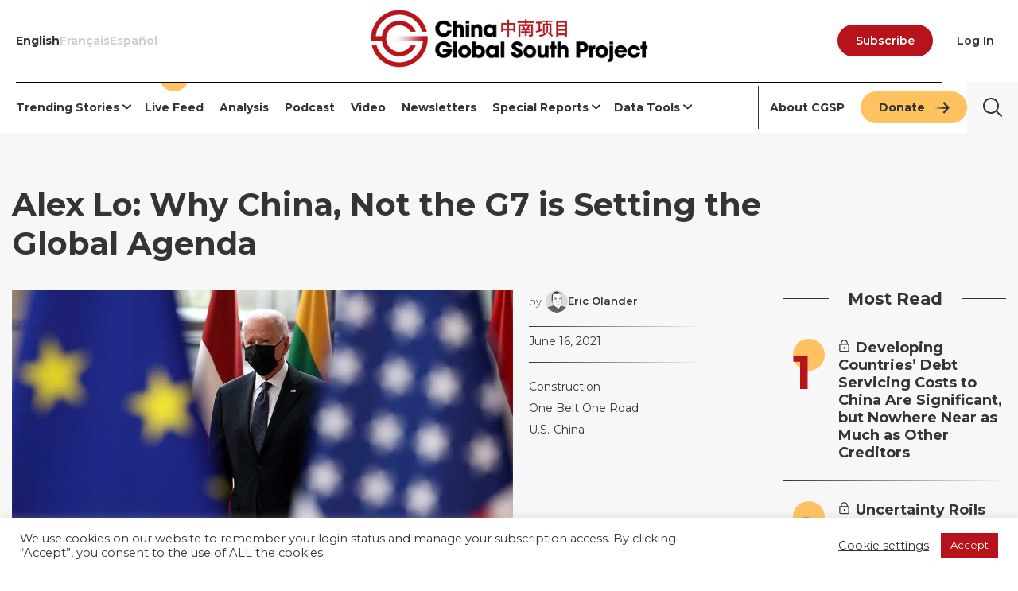

--- FILE ---
content_type: text/html; charset=UTF-8
request_url: https://chinaglobalsouth.com/2021/06/16/alex-lo-why-china-not-the-g7-is-setting-the-global-agenda/
body_size: 48034
content:
<!doctype html>
<html lang="en-US" xmlns="http://www.w3.org/1999/xhtml"
      xmlns:fb="http://ogp.me/ns/fb#">
<head>
	<meta charset="UTF-8">
	<meta name="viewport" content="width=device-width, initial-scale=1">

	<meta http-equiv="Pragma" content="no-cache">

	<link rel="profile" href="https://gmpg.org/xfn/11">

	<link href="https://fonts.googleapis.com/css2?family=Gelasio:ital,wght@0,400..700;1,400..700&family=Montserrat:ital,wght@0,100..900;1,100..900&display=swap" rel="stylesheet">

	<meta name='robots' content='index, follow, max-image-preview:large, max-snippet:-1, max-video-preview:-1' />
<link rel='dns-prefetch' href='https://fonts.googleapis.com'>

	<!-- This site is optimized with the Yoast SEO Premium plugin v26.7 (Yoast SEO v26.7) - https://yoast.com/wordpress/plugins/seo/ -->
	<title>Alex Lo: Why China, Not the G7 is Setting the Global Agenda - The China-Global South Project</title><link rel="preload" href="https://chinaglobalsouth.com/wp-content/uploads/2015/05/CGSP-logo-color@4x.png" as="image" imagesrcset="https://chinaglobalsouth.com/wp-content/uploads/2015/05/CGSP-logo-color@4x.png 900w, https://chinaglobalsouth.com/wp-content/uploads/2015/05/CGSP-logo-color@4x-300x63.png 300w, https://chinaglobalsouth.com/wp-content/uploads/2015/05/CGSP-logo-color@4x-768x161.png 768w, https://chinaglobalsouth.com/wp-content/uploads/2015/05/CGSP-logo-color@4x-260x55.png 260w, https://chinaglobalsouth.com/wp-content/uploads/2015/05/CGSP-logo-color@4x-640x134.png 640w" imagesizes="(max-width: 900px) 100vw, 900px" fetchpriority="high"><link rel="preload" href="https://chinaglobalsouth.com/wp-content/uploads/2015/05/Main_AD_Save-Time2-_1_.webp" as="image" fetchpriority="high"><link rel="preload" href="https://chinaglobalsouth.com/wp-content/uploads/2021/06/biden_eu.jpg" as="image" imagesrcset="https://chinaglobalsouth.com/wp-content/uploads/2021/06/biden_eu.jpg 960w, https://chinaglobalsouth.com/wp-content/uploads/2021/06/biden_eu-300x169.jpg 300w, https://chinaglobalsouth.com/wp-content/uploads/2021/06/biden_eu-768x432.jpg 768w, https://chinaglobalsouth.com/wp-content/uploads/2021/06/biden_eu-260x146.jpg 260w, https://chinaglobalsouth.com/wp-content/uploads/2021/06/biden_eu-640x360.jpg 640w" imagesizes="(max-width: 960px) 100vw, 960px" fetchpriority="high"><link rel="preload" href="https://chinaglobalsouth.com/wp-content/uploads/2020/08/Eric-1-96x96.png" as="image" imagesrcset="https://chinaglobalsouth.com/wp-content/uploads/2020/08/Eric-1-96x96.png 96w, https://chinaglobalsouth.com/wp-content/uploads/2020/08/Eric-1-300x300.png 300w, https://chinaglobalsouth.com/wp-content/uploads/2020/08/Eric-1-1024x1024.png 1024w, https://chinaglobalsouth.com/wp-content/uploads/2020/08/Eric-1-150x150.png 150w, https://chinaglobalsouth.com/wp-content/uploads/2020/08/Eric-1-768x768.png 768w, https://chinaglobalsouth.com/wp-content/uploads/2020/08/Eric-1-1536x1536.png 1536w, https://chinaglobalsouth.com/wp-content/uploads/2020/08/Eric-1-260x260.png 260w, https://chinaglobalsouth.com/wp-content/uploads/2020/08/Eric-1-200x200.png 200w, https://chinaglobalsouth.com/wp-content/uploads/2020/08/Eric-1-640x640.png 640w, https://chinaglobalsouth.com/wp-content/uploads/2020/08/Eric-1-24x24.png 24w, https://chinaglobalsouth.com/wp-content/uploads/2020/08/Eric-1-48x48.png 48w, https://chinaglobalsouth.com/wp-content/uploads/2020/08/Eric-1.png 1842w" imagesizes="(max-width: 80px) 100vw, 80px" fetchpriority="high"><link rel="preload" href="https://chinaglobalsouth.com/wp-content/uploads/2015/05/China-Global-South-Podcast.jpg" as="image" fetchpriority="high"><style id="perfmatters-used-css">:where(.wp-block-button__link){border-radius:9999px;box-shadow:none;padding:calc(.667em + 2px) calc(1.333em + 2px);text-decoration:none;}:root :where(.wp-block-button .wp-block-button__link.is-style-outline),:root :where(.wp-block-button.is-style-outline>.wp-block-button__link){border:2px solid;padding:.667em 1.333em;}:root :where(.wp-block-button .wp-block-button__link.is-style-outline:not(.has-text-color)),:root :where(.wp-block-button.is-style-outline>.wp-block-button__link:not(.has-text-color)){color:currentColor;}:root :where(.wp-block-button .wp-block-button__link.is-style-outline:not(.has-background)),:root :where(.wp-block-button.is-style-outline>.wp-block-button__link:not(.has-background)){background-color:initial;background-image:none;}:where(.wp-block-columns){margin-bottom:1.75em;}:where(.wp-block-columns.has-background){padding:1.25em 2.375em;}:where(.wp-block-post-comments input[type=submit]){border:none;}:where(.wp-block-cover-image:not(.has-text-color)),:where(.wp-block-cover:not(.has-text-color)){color:#fff;}:where(.wp-block-cover-image.is-light:not(.has-text-color)),:where(.wp-block-cover.is-light:not(.has-text-color)){color:#000;}:root :where(.wp-block-cover h1:not(.has-text-color)),:root :where(.wp-block-cover h2:not(.has-text-color)),:root :where(.wp-block-cover h3:not(.has-text-color)),:root :where(.wp-block-cover h4:not(.has-text-color)),:root :where(.wp-block-cover h5:not(.has-text-color)),:root :where(.wp-block-cover h6:not(.has-text-color)),:root :where(.wp-block-cover p:not(.has-text-color)){color:inherit;}:where(.wp-block-file){margin-bottom:1.5em;}:where(.wp-block-file__button){border-radius:2em;display:inline-block;padding:.5em 1em;}:where(.wp-block-file__button):where(a):active,:where(.wp-block-file__button):where(a):focus,:where(.wp-block-file__button):where(a):hover,:where(.wp-block-file__button):where(a):visited{box-shadow:none;color:#fff;opacity:.85;text-decoration:none;}:where(.wp-block-form-input__input){font-size:1em;margin-bottom:.5em;padding:0 .5em;}:where(.wp-block-form-input__input)[type=date],:where(.wp-block-form-input__input)[type=datetime-local],:where(.wp-block-form-input__input)[type=datetime],:where(.wp-block-form-input__input)[type=email],:where(.wp-block-form-input__input)[type=month],:where(.wp-block-form-input__input)[type=number],:where(.wp-block-form-input__input)[type=password],:where(.wp-block-form-input__input)[type=search],:where(.wp-block-form-input__input)[type=tel],:where(.wp-block-form-input__input)[type=text],:where(.wp-block-form-input__input)[type=time],:where(.wp-block-form-input__input)[type=url],:where(.wp-block-form-input__input)[type=week]{border-style:solid;border-width:1px;line-height:2;min-height:2em;}:where(.wp-block-group.wp-block-group-is-layout-constrained){position:relative;}.wp-block-image>a,.wp-block-image>figure>a{display:inline-block;}.wp-block-image img{box-sizing:border-box;height:auto;max-width:100%;vertical-align:bottom;}.wp-block-image[style*=border-radius] img,.wp-block-image[style*=border-radius]>a{border-radius:inherit;}.wp-block-image :where(figcaption){margin-bottom:1em;margin-top:.5em;}.wp-block-image figure{margin:0;}@keyframes show-content-image{0%{visibility:hidden;}99%{visibility:hidden;}to{visibility:visible;}}@keyframes turn-on-visibility{0%{opacity:0;}to{opacity:1;}}@keyframes turn-off-visibility{0%{opacity:1;visibility:visible;}99%{opacity:0;visibility:visible;}to{opacity:0;visibility:hidden;}}@keyframes lightbox-zoom-in{0%{transform:translate(calc(( -100vw + var(--wp--lightbox-scrollbar-width) ) / 2 + var(--wp--lightbox-initial-left-position)),calc(-50vh + var(--wp--lightbox-initial-top-position))) scale(var(--wp--lightbox-scale));}to{transform:translate(-50%,-50%) scale(1);}}@keyframes lightbox-zoom-out{0%{transform:translate(-50%,-50%) scale(1);visibility:visible;}99%{visibility:visible;}to{transform:translate(calc(( -100vw + var(--wp--lightbox-scrollbar-width) ) / 2 + var(--wp--lightbox-initial-left-position)),calc(-50vh + var(--wp--lightbox-initial-top-position))) scale(var(--wp--lightbox-scale));visibility:hidden;}}:where(.wp-block-latest-comments:not([style*=line-height] .wp-block-latest-comments__comment)){line-height:1.1;}:where(.wp-block-latest-comments:not([style*=line-height] .wp-block-latest-comments__comment-excerpt p)){line-height:1.8;}:root :where(.wp-block-latest-posts.is-grid){padding:0;}:root :where(.wp-block-latest-posts.wp-block-latest-posts__list){padding-left:0;}ol,ul{box-sizing:border-box;}:root :where(.wp-block-list.has-background){padding:1.25em 2.375em;}:where(.wp-block-navigation.has-background .wp-block-navigation-item a:not(.wp-element-button)),:where(.wp-block-navigation.has-background .wp-block-navigation-submenu a:not(.wp-element-button)){padding:.5em 1em;}:where(.wp-block-navigation .wp-block-navigation__submenu-container .wp-block-navigation-item a:not(.wp-element-button)),:where(.wp-block-navigation .wp-block-navigation__submenu-container .wp-block-navigation-submenu a:not(.wp-element-button)),:where(.wp-block-navigation .wp-block-navigation__submenu-container .wp-block-navigation-submenu button.wp-block-navigation-item__content),:where(.wp-block-navigation .wp-block-navigation__submenu-container .wp-block-pages-list__item button.wp-block-navigation-item__content){padding:.5em 1em;}@keyframes overlay-menu__fade-in-animation{0%{opacity:0;transform:translateY(.5em);}to{opacity:1;transform:translateY(0);}}:root :where(p.has-background){padding:1.25em 2.375em;}:where(p.has-text-color:not(.has-link-color)) a{color:inherit;}:where(.wp-block-post-comments-form input:not([type=submit])),:where(.wp-block-post-comments-form textarea){border:1px solid #949494;font-family:inherit;font-size:1em;}:where(.wp-block-post-comments-form input:where(:not([type=submit]):not([type=checkbox]))),:where(.wp-block-post-comments-form textarea){padding:calc(.667em + 2px);}:where(.wp-block-post-excerpt){box-sizing:border-box;margin-bottom:var(--wp--style--block-gap);margin-top:var(--wp--style--block-gap);}:where(.wp-block-preformatted.has-background){padding:1.25em 2.375em;}:where(.wp-block-search__button){border:1px solid #ccc;padding:6px 10px;}:where(.wp-block-search__input){appearance:none;border:1px solid #949494;flex-grow:1;font-family:inherit;font-size:inherit;font-style:inherit;font-weight:inherit;letter-spacing:inherit;line-height:inherit;margin-left:0;margin-right:0;min-width:3rem;padding:8px;text-decoration:unset !important;text-transform:inherit;}:where(.wp-block-search__button-inside .wp-block-search__inside-wrapper){background-color:#fff;border:1px solid #949494;box-sizing:border-box;padding:4px;}:where(.wp-block-search__button-inside .wp-block-search__inside-wrapper) :where(.wp-block-search__button){padding:4px 8px;}:root :where(.wp-block-separator.is-style-dots){height:auto;line-height:1;text-align:center;}:root :where(.wp-block-separator.is-style-dots):before{color:currentColor;content:"···";font-family:serif;font-size:1.5em;letter-spacing:2em;padding-left:2em;}:root :where(.wp-block-site-logo.is-style-rounded){border-radius:9999px;}:root :where(.wp-block-social-links .wp-social-link a){padding:.25em;}:root :where(.wp-block-social-links.is-style-logos-only .wp-social-link a){padding:0;}:root :where(.wp-block-social-links.is-style-pill-shape .wp-social-link a){padding-left:.6666666667em;padding-right:.6666666667em;}:root :where(.wp-block-tag-cloud.is-style-outline){display:flex;flex-wrap:wrap;gap:1ch;}:root :where(.wp-block-tag-cloud.is-style-outline a){border:1px solid;font-size:unset !important;margin-right:0;padding:1ch 2ch;text-decoration:none !important;}:root :where(.wp-block-table-of-contents){box-sizing:border-box;}:where(.wp-block-term-description){box-sizing:border-box;margin-bottom:var(--wp--style--block-gap);margin-top:var(--wp--style--block-gap);}:where(pre.wp-block-verse){font-family:inherit;}.editor-styles-wrapper,.entry-content{counter-reset:footnotes;}:root{--wp-block-synced-color:#7a00df;--wp-block-synced-color--rgb:122,0,223;--wp-bound-block-color:var(--wp-block-synced-color);--wp-editor-canvas-background:#ddd;--wp-admin-theme-color:#007cba;--wp-admin-theme-color--rgb:0,124,186;--wp-admin-theme-color-darker-10:#006ba1;--wp-admin-theme-color-darker-10--rgb:0,107,160.5;--wp-admin-theme-color-darker-20:#005a87;--wp-admin-theme-color-darker-20--rgb:0,90,135;--wp-admin-border-width-focus:2px;}@media (min-resolution:192dpi){:root{--wp-admin-border-width-focus:1.5px;}}:root{--wp--preset--font-size--normal:16px;--wp--preset--font-size--huge:42px;}.screen-reader-text{border:0;clip-path:inset(50%);height:1px;margin:-1px;overflow:hidden;padding:0;position:absolute;width:1px;word-wrap:normal !important;}.screen-reader-text:focus{background-color:#ddd;clip-path:none;color:#444;display:block;font-size:1em;height:auto;left:5px;line-height:normal;padding:15px 23px 14px;text-decoration:none;top:5px;width:auto;z-index:100000;}html :where(.has-border-color){border-style:solid;}html :where([style*=border-top-color]){border-top-style:solid;}html :where([style*=border-right-color]){border-right-style:solid;}html :where([style*=border-bottom-color]){border-bottom-style:solid;}html :where([style*=border-left-color]){border-left-style:solid;}html :where([style*=border-width]){border-style:solid;}html :where([style*=border-top-width]){border-top-style:solid;}html :where([style*=border-right-width]){border-right-style:solid;}html :where([style*=border-bottom-width]){border-bottom-style:solid;}html :where([style*=border-left-width]){border-left-style:solid;}html :where(img[class*=wp-image-]){height:auto;max-width:100%;}:where(figure){margin:0 0 1em;}html :where(.is-position-sticky){--wp-admin--admin-bar--position-offset:var(--wp-admin--admin-bar--height,0px);}@media screen and (max-width:600px){html :where(.is-position-sticky){--wp-admin--admin-bar--position-offset:0px;}}@font-face{font-family:awsm-jobs-icomoon;src:url("https://chinaglobalsouth.com/wp-content/plugins/wp-job-openings/assets/css/../fonts/awsm-jobs-icomoon.eot?49gwka");src:url("https://chinaglobalsouth.com/wp-content/plugins/wp-job-openings/assets/css/../fonts/awsm-jobs-icomoon.eot?49gwka#iefix") format("embedded-opentype"),url("https://chinaglobalsouth.com/wp-content/plugins/wp-job-openings/assets/css/../fonts/awsm-jobs-icomoon.ttf?49gwka") format("truetype"),url("https://chinaglobalsouth.com/wp-content/plugins/wp-job-openings/assets/css/../fonts/awsm-jobs-icomoon.woff?49gwka") format("woff"),url("https://chinaglobalsouth.com/wp-content/plugins/wp-job-openings/assets/css/../fonts/awsm-jobs-icomoon.svg?49gwka#awsm-jobs-icomoon") format("svg");font-weight:400;font-style:normal;font-display:block;}[class*=" awsm-job-icon-"],[class^=awsm-job-icon-]{font-family:awsm-jobs-icomoon !important;speak:none;font-style:normal;font-weight:400;font-variant:normal;text-transform:none;-webkit-font-smoothing:antialiased;-moz-osx-font-smoothing:grayscale;}@keyframes blowUpContent{0%{transform:scale(1);opacity:1;}99.9%{transform:scale(2);opacity:0;}100%{transform:scale(0);}}@keyframes blowUpContentTwo{0%{transform:scale(2);opacity:0;}100%{transform:scale(1);opacity:1;}}@keyframes blowUpModal{0%{transform:scale(0);}100%{transform:scale(1);}}@keyframes blowUpModalTwo{0%{transform:scale(1);opacity:1;}50%{transform:scale(.5);opacity:0;}100%{transform:scale(0);opacity:0;}}@font-face{font-family:"slick";font-weight:normal;font-style:normal;src:url("https://chinaglobalsouth.com/wp-content/themes/cap2019/css/../fonts/slick.eot");src:url("https://chinaglobalsouth.com/wp-content/themes/cap2019/css/../fonts/slick.eot?#iefix") format("embedded-opentype"),url("https://chinaglobalsouth.com/wp-content/themes/cap2019/css/../fonts/slick.woff") format("woff"),url("https://chinaglobalsouth.com/wp-content/themes/cap2019/css/../fonts/slick.ttf") format("truetype"),url("https://chinaglobalsouth.com/wp-content/themes/cap2019/css/../fonts/slick.svg#slick") format("svg");}button::-moz-focus-inner{padding:0;border:0;}html,body,div,span,applet,object,iframe,h1,h2,h3,h4,h5,h6,p,blockquote,pre,a,abbr,acronym,address,big,cite,code,del,dfn,em,img,ins,kbd,q,s,samp,small,strike,strong,sub,sup,tt,var,b,u,i,center,dl,dt,dd,ol,ul,li,fieldset,form,label,legend,table,caption,tbody,tfoot,thead,tr,th,td,article,aside,canvas,details,embed,figure,figcaption,footer,header,hgroup,menu,nav,output,ruby,section,summary,time,mark,audio,video{margin:0;padding:0;border:0;font-size:100%;vertical-align:baseline;}article,aside,details,figcaption,figure,footer,header,hgroup,iframe,menu,nav,section{display:block;}body{font-family:"Montserrat",sans-serif;line-height:1;}ol,ul{list-style:none;}html{font-size:62.5%;}body,button,input,select,optgroup,textarea{color:#343434;font:normal normal 18px/26px "Montserrat",sans-serif;}h1,h2,h3,h4,h5,h6{font:normal 700 48px/52px "Montserrat","Helvetica Neue",Helvetica,Arial,sans-serif;margin-bottom:20px;color:#343434;}h2{font-size:36px;line-height:36px;}h4{font-size:26px;line-height:30px;}p{margin-bottom:18px;font-size:inherit;line-height:inherit;}strong{font-weight:700;}html{box-sizing:border-box;}*,*:before,*:after{box-sizing:inherit;}*{box-sizing:border-box;overflow-wrap:break-word;word-wrap:break-word;-ms-word-break:normal;word-break:normal;word-break:break-word;-ms-hyphens:none;-moz-hyphens:none;-webkit-hyphens:none;hyphens:none;}body{background:#fff;overflow-x:hidden !important;}ul,ol{margin:0 0 18px 18px;}ul{list-style:disc;}li > ul,li > ol{margin-bottom:0;margin-left:18px;}figure,img{max-width:100% !important;}img{height:auto;display:block;}figure{margin:18px 0;}form p{margin:0;}label,input[type="text"],input[type="email"],input[type="url"],input[type="password"],input[type="search"],input[type="number"],input[type="tel"],input[type="range"],input[type="date"],input[type="month"],input[type="week"],input[type="time"],input[type="datetime"],input[type="datetime-local"],input[type="color"],textarea,select,button,input[type="button"],input[type="reset"],input[type="submit"]{font:normal normal 19px/25px "Montserrat","Helvetica Neue",Helvetica,Arial,sans-serif;}label{font:normal normal 19px/25px "Montserrat","Helvetica Neue",Helvetica,Arial,sans-serif;margin:18px 0 4px;display:block;}.search-form label{margin:0;}::-webkit-input-placeholder{color:#ccc;opacity:1;font-weight:normal;}::-moz-placeholder{color:#ccc;opacity:1;font-weight:normal;}:-ms-input-placeholder{color:#ccc;opacity:1;font-weight:normal;}:-moz-placeholder{color:#ccc;opacity:1;font-weight:normal;}button,button:hover,input,input:hover,input:active,input:focus{border:none;}input[type="text"],input[type="email"],input[type="url"],input[type="password"],input[type="search"],input[type="number"],input[type="tel"],input[type="range"],input[type="date"],input[type="month"],input[type="week"],input[type="time"],input[type="datetime"],input[type="datetime-local"],input[type="color"],textarea,select{color:#221f1f;font:normal normal 19px/25px "Montserrat","Helvetica Neue",Helvetica,Arial,sans-serif;background:#f8f8f8;border-bottom:#343434 solid 3px;border-width:0 0 3px 0;padding:8px 16px 8px;}button,input[type="button"],input[type="reset"],input[type="submit"]{background:#0d5f0d;color:#fff;padding:10px 52px 9px;text-transform:uppercase;font-weight:700;cursor:pointer;}input[type="reset"],input[type="submit"]{margin-top:18px;}input[type="reset"]{background:#c4c5c6;color:#343434;}.search-form,.search-form label,.search-form input[type="search"]{position:relative;display:block;}.search-form{background:#f7f7f7;width:100%;max-width:100%;border:#343434 solid 0px;height:64px;}.search-form input[type="search"]{padding:0 65px 0 14px;border:none;line-height:42px;height:64px;outline:none;width:100%;}.search-form input[type="search"]::placeholder{color:#343434;font-family:"Montserrat",sans-serif;}.search-form,.search-form label,.search-form input[type="search"]{width:100%;font:normal 700 15px/42px "Montserrat","Helvetica Neue",Helvetica,Arial,sans-serif;}.search-form label:after,.search-form input[type="submit"]{background:transparent;bottom:0;border:none;cursor:pointer;display:block;font-size:0;height:64px;margin-top:auto;margin-bottom:auto;padding:0;position:absolute;right:0px;top:0%;width:64px;z-index:2;}.search-form input[type="submit"]{width:64px;width:64px;}.search-form input[type="submit"]:hover{background-color:#b7131b;background-image:url("[data-uri]");}.search-form label:after{background-img:url("/img/search-icon-2.png") !important;background-size:64px 64px !important;z-index:1;content:"";font:normal 700 16px/42px "Font Awesome 5 Free";position:absolute;right:0;top:0;height:64px;width:64px;margin-top:0;text-align:center;color:#ccc;}a{color:#b8131a;-webkit-transition:all .12s ease-in-out;-o-transition:all .12s ease-in-out;transition:all .12s ease-in-out;}a:hover,a:focus,a:active{color:#b8131a;}a:focus{outline:#6188fd;}a:hover,a:active{outline:0;}.site-head a,.site-head a:hover,.site-head a:focus,.site-foot a,.site-foot a:hover,.site-foot a:focus{text-decoration:none;}.site-head a.login:hover{color:inherit;text-decoration:underline;}.screen-reader-text{border:0;clip:rect(1px,1px,1px,1px);clip-path:inset(50%);height:1px;margin:-1px;overflow:hidden;padding:0;position:absolute !important;width:1px;word-wrap:normal !important;}.screen-reader-text:focus{background-color:#f1f1f1;border-radius:3px;box-shadow:0 0 2px 2px rgba(0,0,0,.6);clip:auto !important;clip-path:none;color:#21759b;display:block;font-size:14px;font-size:.875rem;font-weight:bold;height:auto;left:5px;line-height:normal;padding:15px 23px 14px;text-decoration:none;top:5px;width:auto;z-index:100000;}#content[tabindex="-1"]:focus{outline:0;}.clear:before,.clear:after,.entry-content:before,.entry-content:after,.comment-content:before,.comment-content:after,.site-header:before,.site-header:after,.site-content:before,.site-content:after,.site-footer:before,.site-footer:after{content:"";display:table;table-layout:fixed;}.clear:after,.entry-content:after,.comment-content:after,.site-header:after,.site-content:after,.site-footer:after{clear:both;}.entry-content{position:relative;}.custom-logo-link{display:inline-block;}.wp-block-media-text,.wp-block-image,.wp-block-gallery,.wp-block-jetpack-tiled-gallery{margin:0 0 18px 0;}.wp-caption,figcaption{font:italic 400 15px/24px "Monteserrat",sans-serif;color:#343434;text-align:left;margin-top:0px;display:block;}[hidden]{display:none !important;}[disabled]{cursor:not-allowed;}:focus:not(:focus-visible){outline:none;}.container{max-width:1630px;width:100%;margin:auto;padding:0 15px;}.adslot.container{padding:0;}.flex-container{display:-ms-flexbox;display:-webkit-flex;display:flex;-webkit-flex-direction:row;-ms-flex-direction:row;flex-direction:row;-webkit-flex-wrap:nowrap;-ms-flex-wrap:nowrap;flex-wrap:nowrap;-webkit-justify-content:center;-ms-flex-pack:center;justify-content:center;-webkit-align-content:flex-start;-ms-flex-line-pack:start;align-content:flex-start;-webkit-align-items:flex-start;-ms-flex-align:start;align-items:stretch;}.flex-item{-webkit-order:0;-ms-flex-order:0;order:0;-webkit-flex:0 1 50%;-ms-flex:0 1 50%;flex:0 1 50%;-webkit-align-self:auto;-ms-flex-item-align:auto;align-self:auto;}#content{min-height:calc(100vh - 807px);}.site-branding > div{-webkit-flex:0 1 auto;-ms-flex:0 1 auto;flex:0 1 auto;flex-basis:calc(100% - 346px);}.site-branding h2{font:normal normal 11px/18px "Montserrat","Helvetica Neue",Helvetica,Arial,sans-serif;color:#555;margin:0 0 3px;text-align:center;}.cap-branding{padding:0 30px;text-align:center;}#cap-language-selection{margin-top:1em;}#cap-language-selection .menu{align-items:center;display:flex;justify-content:space-around;gap:35px;margin:0;max-width:450px;position:static;}#cap-language-selection.language-english li.english a,#cap-language-selection.language-french li.french a,#cap-language-selection.language-arabic li.arabic a{font-weight:bold;}#page.site{overflow:initial;}.wrap--site-head{position:sticky;top:0;z-index:2;}.main-navigation{align-items:center;display:flex;justify-content:space-between;}.wrap--site-navigation,.main-navigation,.main-navigation > *,.main-navigation .menu,.main-navigation .wrap--search{height:64px;}#cap-language-selection.main-navigation,#cap-language-selection.main-navigation .menu{height:inherit !important;}#cap-language-selection.main-navigation .menu li:before{display:none;}.wrap--site-navigation{border:#343434 solid 2px;border-width:2px 0;-webkit-box-sizing:content-box;-moz-box-sizing:content-box;box-sizing:content-box;}.main-navigation .wrap--menu-2,.main-navigation .nav-border--left{position:relative;}.main-navigation .wrap--menu-2:before{background:#343434;bottom:5px;content:"";display:block;height:calc(100% - 10px);left:0px;position:absolute;top:5px;width:1px;}.main-navigation ul,.hamburger{display:inline-block;vertical-align:middle;width:auto;text-align:center;}.main-navigation ul#primary-menu{display:flex;margin-left:0;}.main-navigation > *{-webkit-flex:0 1 auto;-ms-flex:0 1 auto;flex:0 1 auto;position:relative;}.main-navigation > nav:first-child{-webkit-flex:1 1 auto;-ms-flex:1 1 auto;flex:1 1 auto;}.main-navigation > ul{display:flex;font-size:0;gap:20px;text-align:right;margin:0;}.main-navigation nav:first-child ul{display:flex;margin-bottom:0px !important;margin-left:0 !important;text-align:left;}.main-navigation li{align-items:center;list-style-type:none;font-size:1.4rem;font-weight:600;line-height:1.36;margin-right:35px;position:relative;display:flex;vertical-align:middle;position:relative;}.main-navigation li li:hover,.main-navigation li li.current-menu-item{background:#ffc260;}.main-navigation li:last-child{margin-right:0 !important;}.main-navigation .wrap--menu-2{display:flex;padding-left:15px;}.main-navigation li a{color:#545a5e;font:normal normal 15px/42px "Montserrat","Helvetica Neue",Helvetica,Arial,sans-serif;}.main-navigation .wrap--search a{font-size:16px;line-height:42px;color:#343434;padding:0px;}.main-navigation li a:hover,.main-navigation li a:focus,.main-navigation .wrap--search a:hover,.main-navigation .wrap--search a:focus,.main-navigation .wrap--menu-2 .nav-emp a,.main-navigation .current_page_item a,.main-navigation .current-menu-item a{color:#b8131a;}.main-navigation .menu > li > a:after{position:absolute;content:"";background:transparent;width:100%;height:2px;bottom:-4px;left:0;-webkit-transition:background-color .2s ease-in-out;-o-transition:background-color .2s ease-in-out;transition:background-color .2s ease-in-out;}.main-navigation .menu .donate-button a,a.button-donate{background:#ffc260;border:3px solid #ffc260;border-radius:30px;color:#343434 !important;font-family:"Montserrat",sans-serif;font-size:14px;font-weight:600;line-height:34px;height:40px;padding:0px 20px !important;text-align:center;text-decoration:none;}.main-navigation .menu .donate-button a:hover,a.button-donate:hover{background:#ffd89a;border:3px solid #ffd89a;}.main-navigation .menu .donate-button a:focus,a.button-donate:focus{background:#ffc260;border:3px solid #ffa921;}.main-navigation .sub-menu{opacity:0;visibility:hidden;-webkit-transition:all .5s ease-in-out;-o-transition:all .5s ease-in-out;transition:all .5s ease-in-out;position:absolute;top:49px;left:50%;transform:translate(-50%,0);width:100%;min-width:215px;background:#fff;box-shadow:0 0 20px 0 rgba(0,0,0,.175);padding:0;text-align:left;z-index:25;}.main-navigation .searchform{position:absolute;top:0px;width:100%;right:-0px;display:none;height:64px;}.main-navigation .search-form input[type="search"]{background:transparent;}.main-navigation ul li:hover > ul{opacity:1;visibility:visible;}.main-navigation .sub-menu li{padding:0 21px;margin:0;display:block;}.main-navigation .sub-menu li:after{content:normal !important;}.main-navigation .sub-menu li a{font-weight:600;display:block;width:100%;}.main-navigation .sub-menu .sub-menu{top:0px;left:100% !important;transform:none;border-top:none;}.hamburger{display:none;cursor:pointer;-webkit-transition-property:opacity,-webkit-filter;transition-property:opacity,-webkit-filter;-o-transition-property:opacity,filter;transition-property:opacity,filter;transition-property:opacity,filter,-webkit-filter;-webkit-transition-duration:.5s;-o-transition-duration:.5s;transition-duration:.5s;-webkit-transition-timing-function:linear;-o-transition-timing-function:linear;transition-timing-function:linear;font:inherit;color:inherit;text-transform:none;background-color:transparent;border:0;margin:0;overflow:visible;z-index:300;width:40px;text-align:center;height:40px;background:white;border-radius:100%;padding:0px;}.hamburger-box{align-items:center;background:#ffc270;border-radius:50%;display:flex;height:40px;justify-content:center;padding:6px;position:relative;width:40px;}.hamburger-inner{display:block;top:50%;margin-top:-2px;}.hamburger-inner,.hamburger-inner::before,.hamburger-inner::after{width:21px;height:2px;background-color:#221f1f;border-radius:4px;position:absolute;-webkit-transition-property:-webkit-transform;transition-property:-webkit-transform;-o-transition-property:transform;transition-property:transform;transition-property:transform,-webkit-transform;-webkit-transition-duration:.5s;-o-transition-duration:.5s;transition-duration:.5s;-webkit-transition-timing-function:ease;-o-transition-timing-function:ease;transition-timing-function:ease;}.hamburger-inner::before,.hamburger-inner::after{content:"";display:block;}.hamburger-inner::before{top:-7px;}.hamburger-inner::after{bottom:-7px;}.hamburger--spin .hamburger-inner{-webkit-transition-duration:.22s;-o-transition-duration:.22s;transition-duration:.22s;-webkit-transition-timing-function:cubic-bezier(.55,.055,.675,.19);-o-transition-timing-function:cubic-bezier(.55,.055,.675,.19);transition-timing-function:cubic-bezier(.55,.055,.675,.19);}.hamburger--spin .hamburger-inner::before{-webkit-transition:top .1s .25s ease-in,opacity .1s ease-in;-o-transition:top .1s .25s ease-in,opacity .1s ease-in;transition:top .1s .25s ease-in,opacity .1s ease-in;}.hamburger--spin .hamburger-inner::after{-webkit-transition:bottom .1s .25s ease-in,-webkit-transform .22s cubic-bezier(.55,.055,.675,.19);transition:bottom .1s .25s ease-in,-webkit-transform .22s cubic-bezier(.55,.055,.675,.19);-o-transition:bottom .1s .25s ease-in,transform .22s cubic-bezier(.55,.055,.675,.19);transition:bottom .1s .25s ease-in,transform .22s cubic-bezier(.55,.055,.675,.19);transition:bottom .1s .25s ease-in,transform .22s cubic-bezier(.55,.055,.675,.19),-webkit-transform .22s cubic-bezier(.55,.055,.675,.19);}.mobile-navigation{background:#a42924;top:0;left:-100%;width:100%;height:100%;max-width:90%;position:fixed;overflow:visible;text-align:left;top:0px;transition:all .5s ease-in-out;z-index:99999999;}.mobile-navigation:after{content:"";top:24px;left:50%;margin-left:-35.5px;width:71px;height:80px;background:transparent url("https://chinaglobalsouth.com/wp-content/themes/cap2019/img/logo-mobile-menu.png") center center/100% no-repeat;overflow:hidden;display:block;position:absolute;display:none;}.mobile-navigation > div{text-align:left;}.mobile-navigation > div > *{position:relative;padding:0 25px;width:100%;max-width:480px;display:block;}.mobile-navigation > .flex-container{padding-top:40px;}.mobile-navigation > div:last-child{padding-bottom:72px;}.mobile-navigation > .flex-container{-webkit-flex-direction:column;-ms-flex-direction:column;flex-direction:column;-webkit-flex-wrap:wrap;-ms-flex-wrap:wrap;flex-wrap:wrap;-webkit-align-content:stretch;-ms-flex-line-pack:stretch;align-content:stretch;}.mobile-navigation .flex-item:nth-child(1){-webkit-order:2;-ms-flex-order:2;order:2;}.mobile-navigation .flex-item:nth-child(2){-webkit-order:3;-ms-flex-order:3;order:3;}.mobile-navigation .flex-item:nth-child(3){-webkit-order:1;-ms-flex-order:1;order:1;}.mobile-navigation .wrap--search > a:first-child{display:none;}.mobile-navigation .search-form{max-width:100%;}.mobile-navigation .search-form .search-field{font:normal 700 18px/42px "Montserrat","Helvetica Neue",Helvetica,Arial,sans-serif;padding:0 80px 0 28px;background:rgba(0,0,0,.1);color:#fff;}.mobile-navigation ul{margin:0;}.mobile-navigation ul.sub-menu{margin-left:0px;}.mobile-navigation .menu li{display:block;width:100%;margin:0;padding:0;text-align:left;width:100%;}.mobile-navigation .sub-menu li a{padding-left:50px;}.mobile-navigation .menu > li{border-bottom:rgba(255,255,255,.25) solid 1px;}.mobile-navigation li a,.mobile-navigation li a:hover,.mobile-navigation li a:focus{color:#fff;}.mobile-navigation li a{padding:9px 30px;display:inline-block;width:auto;font:normal normal 18px/24px "Montserrat",sans-serif;text-decoration:none;}.mobile-navigation a:hover,.mobile-navigation a:focus{text-decoration:underline;}.mobile-navigation .button-marron{margin-right:0;}.close-btn-menu{cursor:pointer;position:absolute;right:15px;top:9px;align-items:center;background:#ffc270;border-radius:50%;display:flex;height:40px;justify-content:center;padding:6px;width:40px;}.mobile-navigation li a{position:relative;}.mobile-navigation > div > .sub-menu{margin-left:2rem;}.mobile-navigation > div:last-child{max-width:480px;padding-left:30px;padding-right:30px;margin:auto;}[class*="wrap--adslot-"]{text-align:center;font-size:0;line-height:0;}[class*="wrap--adslot-"] a{display:inline-block;}[class*="wrap--adslot-"] img{max-width:100%;display:block;margin-left:auto;margin-right:auto;}[class*="wrap--adslot-"] .adrotate_widgets > [class*="g-"]{max-width:100% !important;}.wrap--adslot-1{background:#f4f4f4;padding:18px 0;}.cap-listing__main,.cap-single__main,.cap-cpt-archive__main{align-items:flex-start;-webkit-justify-content:flex-end;-ms-flex-pack:end;justify-content:flex-end;}#main [class*="__sidebar"]{argin-top:15px;padding-bottom:0px;position:relative;}#main [class*="__sidebar"]:before{content:"";position:absolute;top:0;left:-50px;width:1px;height:100%;background:linear-gradient(to bottom,#343434,transparent);}#main [class*="__sidebar"] .pod,#main [class*="__sidebar"] .widget{padding:0px;background:transparent;}#main [class*="__sidebar"] .adrotate_widgets{padding:0;}#main [class*="__sidebar"] .pod,#main [class*="__sidebar"] .widget:not(:last-child){margin-bottom:24px;}.home__more,.home__more:hover,.home__more:focus,.btn-china,.btn-china:hover,.btn-china:focus{color:#343434 !important;}.home__more:hover,.home__more:focus,.btn-china:hover,.btn-china:focus{text-decoration:underline;}.home__more img,.btn-china img{display:inline-block;margin-left:10px;vertical-align:middle;}.home__more,.btn-china{align-items:center;color:#343434;border:1px solid #343434;border-radius:50px;padding:0px 24px;font-size:14px;font-weight:700;text-align:center;text-decoration:none;cursor:pointer;transition:all .3s ease;display:inline-flex;gap:10px;line-height:1.2;height:48px;}.home__more:hover,.btn-china:hover{background:#343434;color:white !important;text-decoration:none;}.home__more:focus,.btn-china:focus{border:3px solid #ffc260;}.home__more:after,.btn-china:after{background-image:url("[data-uri]") !important;background-size:contain !important;background-repeat:no-repeat !important;display:inline-block !important;content:"" !important;width:24px !important;height:24px !important;}.home__more:hover::after,.btn-china:hover::after{background-image:url("[data-uri]") !important;background-size:contain !important;background-repeat:no-repeat !important;display:inline-block !important;content:"" !important;width:24px !important;height:24px !important;}.entry-body h4{margin-top:25px;}.cap-single__main > .flex-item:first-child,.cap-page__main > .flex-item:first-child,.cap-listing__main > .flex-item:first-child,.cap-cpt-archive__main > .flex-item:first-child{-webkit-flex:0 1 calc(100% - 350px);-ms-flex:0 1 calc(100% - 350px);flex:0 1 calc(100% - 350px);flex-basis:calc(100% - 350px);max-width:calc(100% - 350px);padding:18px 100px 48px 0;}.cap-single__main > .flex-item:last-child,.cap-page__main > .flex-item:last-child,.cap-listing__main > .flex-item:last-child,.cap-cpt-archive__main > .flex-item:last-child,.cap-search__main > .flex-item:last-child{-webkit-flex:0 1 350px;-ms-flex:0 1 350px;flex:0 1 350px;}.cap-single__main > .flex-item:first-child > *{position:relative;z-index:0;}.single .hentry .post-thumbnail{width:100%;}.single .hentry .post-thumbnail img{width:100%;height:auto;}.single .hentry a{text-decoration:none;}.single .hentry a:hover,.single .hentry a:focus{text-decoration:underline;}.single .hentry .entry-meta,.blog .hentry .entry-meta{-webkit-align-content:stretch;-ms-flex-line-pack:stretch;align-content:stretch;-webkit-align-items:stretch;-ms-flex-align:stretch;align-items:stretch;}.single .hentry .entry-meta ul,.blog .hentry .entry-meta ul{margin:0;padding:0;}.single .hentry .entry-meta ul li,.blog .hentry .entry-meta ul li{list-style-type:none;}.single .hentry [class*="entry-meta__"],.single .hentry .post-categories li,.blog .hentry [class*="entry-meta__"],.blog .hentry .post-categories li{-webkit-flex:0 1 auto;-ms-flex:0 1 auto;flex:0 1 auto;}.single .hentry [class*="entry-meta__"],.blog .hentry [class*="entry-meta__"]{padding:9px 0;-webkit-align-items:center;-ms-flex-align:center;align-items:center;}.single .hentry .entry-meta__post-countries,.single .hentry .entry-meta__post-cats,.single .hentry .entry-meta__posted-on{padding-left:0;}.single .hentry .entry-meta__post-countries + .entry-meta__post-cats,.single .hentry .entry-meta__post-countries + .entry-meta__posted-on,.single .hentry .entry-meta__post-cats + .entry-meta__posted-on{padding-left:0px;}.entry-meta__post-cats .post-categories{display:-ms-flexbox;display:-webkit-flex;display:flex;-webkit-flex-direction:row;-ms-flex-direction:row;flex-direction:row;-webkit-flex-wrap:nowrap;-ms-flex-wrap:nowrap;flex-wrap:nowrap;-webkit-justify-content:flex-start;-ms-flex-pack:start;justify-content:flex-start;-webkit-align-content:stretch;-ms-flex-line-pack:stretch;align-content:stretch;-webkit-align-items:flex-start;-ms-flex-align:start;align-items:flex-start;}.entry-meta__post-cats .post-categories .flex-item:not(:last-child){margin-right:9px;}.entry-meta__post-cats a,.entry-meta__post-cats .more-cats,.entry-meta__posted-on a,.entry-meta__posted-by,.entry-meta__post-share,.entry-meta__post-share .jssocials a{color:#343434;font:400 14px/16px "Montserrat",sans-serif;}.entry-meta__post-cats a,.entry-meta__post-cats .more-cats{color:#fff;background:#176192;padding:0 9px;display:block;}.entry-meta__posted-on a,.entry-meta__posted-by a,.entry-meta__post-share{color:#221f1f;font-weight:700;}.entry-meta__post-cats a,.entry-meta__post-cats .more-cats,.entry-meta__posted-on a,.entry-meta__posted-by a,.entry-meta__post-share ul > li > a{line-height:24px;}.entry-meta__posted-on .posted-on,.entry-meta__posted-on .posted-on a,.entry-meta__posted-by .byline,.entry-meta__posted-by a,.entry-meta__post-share ul,.entry-meta__post-share ul > li,.entry-meta__post-share ul > li > a{display:block;}.entry-meta__posted-by .byline span,.entry-meta__posted-on .posted-on time{display:inline-block;}.entry-content > *:last-child{margin-bottom:0;}.entry-content{padding-top:0px;}.yarpp-related{padding:0 !important;margin:0 !important;}.cap-singular-navigation{display:flex;justify-content:space-between;margin-bottom:8rem;margin-top:8rem;}.cap-singular-navigation h2{font-size:20px;font-weight:bold;line-height:normal;}.cap-singular-navigation .link-item{max-width:610px;}.cap-singular-navigation a{font-size:32px;font-weight:bold;line-height:normal;}.cap-singular-navigation .cap-padlock{width:18px !important;}.prev-post a,.prev-post a:hover,.prev-post a:focus,.next-post a,.next-post a:hover,.next-post a:focus{color:#343434;}.prev-post a,.next-post a{text-decoration:none;}.prev-post a:hover,.prev-post a:focus,.next-post a:hover,.next-post a:focus{text-decoration:underline;}.wrap--infobox{border-radius:16px;background:linear-gradient(180deg,#ffd89a 0%,#ffc260 100%);padding:45px 40px 50px;}.cap-singular-navigation + .wrap--infobox{margin-top:46px;}.wrap--infobox p:last-child{margin-bottom:0;}.wrap--infobox h4{font:normal 700 28px/30px "Montserrat","Helvetica Neue",sans-serif;color:#000;margin-bottom:24px;}.wrap--infobox .bcontent{color:#000;font:normal 400 20px/30px "Montserrat","Helvetica Neue",sans-serif;}.infobox__blocks{display:grid;grid-template-columns:1fr 1fr 1fr 1fr;gap:96px;margin-top:27px;}.infobox__block{position:relative;}.infobox__block:after{content:"";position:absolute;top:0;right:-48px;width:1px;height:100%;background:#343434;}.infobox__block:last-child:after{display:none;}.infobox__block:nth-child(2n + 2){margin-right:0;}.single .page-title,.blog .page-title,.single .page-description,.blog .page-description,.archive .page-title,.newsletters .entry-title,.archive .archive-description,.search .page-title,.search .page-description{color:#343434;}.single .page-title,.blog .page-title,.archive .page-title,.newsletters .entry-title,.search .page-title{color:#343434 !important;font:700 45px/54px "Montserrat",sans;margin-bottom:0;}body.single main#main > header,body.blog main#main > header,.cap-listing__posts > header,.cap-cpt-archive__posts > header,.cap-search__posts > header{align-items:center;display:grid;grid-template-columns:285px 1fr;margin-bottom:55px;margin-top:0px;}body.single main#main > header{margin-bottom:35px;}body.single main#main > header{grid-template-columns:1fr;max-width:1060px;}body.single main#main > header h1{font-size:40px;line-height:normal;}.single .entry-body,.blog .entry-body{align-items:flex-start;flex-direction:row;}.single .entry-body div,.blog .entry-body div{width:100%;}.entry-meta__posted-on{margin-bottom:0px;width:100%;}.single .entry-body > .wrap--entry-content,.blog .entry-body > .wrap--entry-content{-webkit-flex:0 1 calc(100% - 0px);-ms-flex:0 1 calc(100% - 0px);flex:0 1 calc(100% - 0px);position:relative;padding-top:0;align-items:flex-start;display:grid;gap:20px;grid-template-columns:1fr 220px;}.single .entry-body > .wrap--entry-content{grid-template-columns:1fr;}.blog .entry-body > .wrap--entry-content:before,.single .entry-body>.wrap--entry-content:before{content:"";position:absolute;bottom:-25px;left:0px;width:100%;height:1px;background:linear-gradient(to right,#343434,transparent);}.single .entry-body > .wrap--entry-content > p:last-child,.blog .entry-body > .wrap--entry-content > p:last-child{margin-bottom:0;}.single [class*="wrap--iformat-"],.blog [class*="wrap--iformat-"]{position:absolute;width:25px;height:21px;font-size:0;line-height:0;top:1px;left:-48px;}.single [class|="iformat-"],.single [class|="iformat-"] img,.blog [class|="iformat-"],.blog [class|="iformat-"] img{display:block;max-width:unset !important;}.single [class|="iformat-"],.blog [class|="iformat-"]{position:absolute;display:block;top:50%;left:50%;transform:translate(-50%,-50%);}.single [class|="iformat-"] img,.blog [class|="iformat-"] img{display:block;}.single .post-thumbnail,.blog .post-thumbnail,.single .post-thumbnail img,.blog .post-thumbnail img{display:grid;gap:10px;grid-template-columns:1fr;margin-bottom:25px;width:100%;height:auto;}.single .post-thumbnail img,.blog .post-thumbnail img{margin-bottom:0;}.single .post-thumbnail figcaption,.blog .post-thumbnail figcaption{margin:0;}.single .entry-meta ul,.single .entry-meta ul li,.single .entry-meta__post-cats .post-categories .flex-item:not(:last-child),.blog .entry-meta ul,.blog .entry-meta ul li,.blog .entry-meta__post-cats .post-categories .flex-item:not(:last-child){padding:0;margin:0;list-style-type:none;}.single .entry-meta > .flex-container,.blog .entry-meta > .flex-container{-webkit-justify-content:flex-start;-ms-flex-pack:start;justify-content:flex-start;-webkit-flex:0 1 100%;-ms-flex:0 1 100%;flex:0 1 100%;}.single .entry-meta .posted-on,.blog .entry-meta .posted-on{margin:0px;}.single .entry-meta .posted-on a,.single .entry-meta .posted-on a:hover,.single .entry-meta .posted-on a:focus,.blog .entry-meta .posted-on a,.blog .entry-meta .posted-on a:hover,.blog .entry-meta .posted-on a:focus{color:#343434;font:normal 400 14px/18px "Montserrat",sans-serif;}.single .entry-meta .posted-on a,.single .entry-meta__post-cats .post-categories a,.blog .entry-meta .posted-on a,.blog .entry-meta__post-cats .post-categories a{text-decoration:none;}.single .entry-meta .posted-on a:hover,.single .entry-meta .posted-on a:focus,.single .entry-meta__post-cats .post-categories a:hover,.single .entry-meta__post-cats .post-categories a:focus,.blog .entry-meta .posted-on a:hover,.blog .entry-meta .posted-on a:focus,.blog .entry-meta__post-cats .post-categories a:hover,.blog .entry-meta__post-cats .post-categories a:focus{text-decoration:underline;}.single .entry-meta__post-cats .post-categories,.blog .entry-meta__post-cats .post-categories{-webkit-flex-wrap:wrap;-ms-flex-wrap:wrap;flex-wrap:wrap;width:100%;}.single .entry-meta__post-cats .post-categories .flex-item,.single .entry-meta__post-cats .post-categories .flex-item:not(:last-child),.blog .entry-meta__post-cats .post-categories .flex-item,.blog .entry-meta__post-cats .post-categories .flex-item:not(:last-child){-webkit-flex:0 1 100%;-ms-flex:0 1 100%;flex:0 1 100%;margin-bottom:3px;}.single .entry-meta__post-cats .post-categories .flex-item:last-child,.blog .entry-meta__post-cats .post-categories .flex-item:last-child{margin-bottom:0;}.single .author-box,.blog .author-box{margin-bottom:0px;width:100%;}.single .author-box img,.blog .author-box img{border-radius:50%;height:28px;margin-left:5px;width:28px;}.single .author-box span,.blog .author-box span{align-items:center;color:#343434;display:flex;font-family:"Montserrat",sans-serif;font-size:13px;font-weight:300;gap:5px;white-space:nowrap;}.single .author-box a,.blog .author-box a{color:#343434;font-weight:600;line-height:1.5;text-decoration:none;white-space:normal;}[id*="gform_ajax_spinner_"]:not("#gform_ajax_spinner_3"){display:none !important;}[id*="search-filter-form-"]{margin:-2px 0 37px -12px !important;width:calc(100% + 24px) !important;}[id*="search-filter-form-"] ul{display:-ms-flexbox !important;display:-webkit-flex !important;display:flex !important;-webkit-flex-direction:row !important;-ms-flex-direction:row !important;flex-direction:row !important;-webkit-flex-wrap:wrap !important;-ms-flex-wrap:wrap !important;flex-wrap:wrap !important;-webkit-justify-content:flex-start !important;-ms-flex-pack:start !important;justify-content:flex-start !important;-webkit-align-content:stretch !important;-ms-flex-line-pack:stretch !important;align-content:stretch !important;}[id*="search-filter-form-"] li{-webkit-order:0 !important;-ms-flex-order:0 !important;order:0 !important;-webkit-flex:0 1 50% !important;-ms-flex:0 1 50% !important;flex:0 1 50% !important;-webkit-align-self:auto !important;-ms-flex-item-align:auto !important;align-self:auto !important;padding:6px 12px !important;}[id*="search-filter-form-"],[id*="search-filter-form-"] h4,[id*="search-filter-form-"] .selectize-input,[id*="search-filter-form-"] .selectize-input input{font:normal normal 18px/18px "Roboto Condensed","Helvetica Neue",Helvetica,Arial,sans-serif !important;}[id*="search-filter-form-"] h4{padding-bottom:6px !important;}[class*="col-net_"]{text-transform:capitalize !important;}@-webkit-keyframes rotate-vert-center{0%{-webkit-transform:rotateY(0);transform:rotateY(0);}100%{-webkit-transform:rotateY(360deg);transform:rotateY(360deg);}}@keyframes rotate-vert-center{0%{-webkit-transform:rotateY(0);transform:rotateY(0);}100%{-webkit-transform:rotateY(360deg);transform:rotateY(360deg);}}.wrap--site-foot .site-footer .widget:not(:last-child):not(.sep--none):after{display:none;}.wrap--site-foot .site-footer .widget-area a{font-size:18px;font-style:normal;font-weight:400;line-height:2.5;}.wrap--site-foot .site-branding--footer{display:none !important;}.wrap--site-foot .site-footer .footer-widgets{display:grid !important;grid-template-columns:1fr 1fr 1fr 1fr !important;gap:80px;}.wrap--site-foot .site-footer .widget-area{flex:auto;box-sizing:border-box;}.wrap--site-foot .site-footer .widget-area--1{max-width:fit-content;}.wrap--site-foot .site-footer .widget-area--4{flex-direction:column;}.wrap--site-foot .site-footer .widget-area--4 section{flex:unset;}.wrap--site-foot .site-footer .widget-area:not(:last-child){padding-right:50px;}.wrap--site-foot  .site-footer .widget:not(:last-child):not(.sep--none),.wrap--site-foot  .site-footer .sep--bottom{margin-bottom:0;padding-bottom:0;}.wrap--site-foot .site-footer .widget-area--4 section:last-child{flex:unset;padding-left:0;}.wrap--site-foot .site-footer h2{color:white;margin-bottom:10px;color:#fff;font-family:Montserrat;font-size:28px;font-style:normal;font-weight:700;line-height:normal;text-transform:capitalize;position:relative;width:100%;}.wrap--site-foot .line{width:100%;display:block;height:1px;margin-top:12px;margin-bottom:20px;background:linear-gradient(90deg,#b7131b 0%,#fff 100%);transform:rotate(180deg);}.wrap--site-foot .site-footer .widget-area a:hover{color:#fff;}.wrap--site-foot .footer-copyright:before{display:none;}.wrap--site-foot{background:#b8131a url("https://chinaglobalsouth.com/wp-content/themes/cap2019/img/patternized_African1-Red-min.jpg") center center/cover repeat;color:#f5f4f5;position:relative;}.site-branding--footer{width:100%;height:auto;background:rgba(0,0,0,.1);box-shadow:inset 0 -5px 5px -5px rgba(0,0,0,.25);}.site-branding--footer div{background:transparent url("https://chinaglobalsouth.com/wp-content/themes/cap2019/img/logo-footer.png") 30px center/45px 40px no-repeat;width:100%;height:54px;}.site-branding--footer.french div{background:transparent url("https://chinaglobalsouth.com/wp-content/themes/cap2019/img/logo-footer-french.png") 10px center/328px 80px no-repeat;}.wrap--site-foot ul{margin:0;padding:0;}.wrap--site-foot li{list-style-type:none;display:block;}.site-footer{-webkit-align-items:flex-start;-ms-flex-align:start;align-items:flex-start;padding-top:7rem;padding-bottom:25px;}.site-footer{font:normal 400 17px/24px "Montserrat","Helvetica Neue",Helvetica,Arial,sans-serif;}.site-footer ul{display:inline-block;vertical-align:top;width:auto;}.site-footer .widget,.site-footer li{position:relative;}.site-footer .widget-area{width:100%;-webkit-flex:0 1 auto;-ms-flex:0 1 auto;flex:0 1 auto;flex-basis:414px;}.site-footer .widget-area--1{max-width:236px;}.site-footer .widget-area--2{max-width:216px;}.site-footer .widget-area--3{max-width:336px;}.site-footer .widget:not(:last-child):not(.sep--none),.site-footer .sep--bottom{margin-bottom:18px;padding-bottom:18px;}.site-footer .widget:not(:last-child):not(.sep--none):after,.site-footer .sep--bottom:after{content:"";display:block;position:absolute;width:100%;height:3px;bottom:0;background:#af1219;box-shadow:0 2px 0 0 rgba(0,0,0,.1);}.site-footer h2,.site-footer a,.site-footer a:hover,.site-footer a:focus{color:#f5f4f5;}.site-footer h2{font:normal 400 24px/27px "Montserrat","Helvetica Neue",Helvetica,Arial,sans-serif;text-transform:uppercase;margin-bottom:15px;}.site-footer a:hover,.site-footer a:focus{text-decoration:underline;}.site-footer .widget-area--3{padding-right:126px;}.site-footer .widget-area--4{display:-ms-flexbox;display:-webkit-flex;display:flex;-webkit-flex-direction:row;-ms-flex-direction:row;flex-direction:row;-webkit-flex-wrap:nowrap;-ms-flex-wrap:nowrap;flex-wrap:nowrap;-webkit-justify-content:flex-start;-ms-flex-pack:start;justify-content:flex-start;-webkit-align-content:stretch;-ms-flex-line-pack:stretch;align-content:stretch;-webkit-align-items:flex-start;-ms-flex-align:start;align-items:flex-start;}.site-footer .widget-area--4 section{-webkit-order:0;-ms-flex-order:0;order:0;-webkit-flex:0 1 131px;-ms-flex:0 1 131px;flex:0 1 131px;-webkit-align-self:auto;-ms-flex-item-align:auto;align-self:auto;}.site-footer .widget-area--4 section:last-child{-webkit-flex:0 1 calc(100% - 131px);-ms-flex:0 1 calc(100% - 131px);flex:0 1 calc(100% - 131px);padding-left:45px;}.site-footer ul,.site-footer li{padding:0;margin:0;width:100%;display:block;list-style-type:none;}.site-footer ::-webkit-input-placeholder{font-style:italic !important;}.site-footer ::-moz-placeholder{font-style:italic !important;}.site-footer :-ms-input-placeholder{font-style:italic !important;}.site-footer :-moz-placeholder{font-style:italic !important;}.footer-copyright{text-align:center;position:relative;padding-top:18px;margin-top:45px;font:normal 300 16px/19px "Montserrat","Helvetica Neue",Helvetica,Arial,sans-serif;color:#f5f4f5;}.footer-copyright:before{content:"";display:block;position:absolute;width:calc(100% - 60px);height:3px;top:0;background:#af1219;box-shadow:0 2px 0 0 rgba(0,0,0,.1);}.footer-copyright a:hover,.footer-copyright a:focus{text-decoration:underline;}.footer-copyright p:last-child{margin-bottom:0;}.wrap--adslot-1{display:none;}.container-fluid{padding-left:20px;padding-right:20px;max-width:100%;width:100%;}.grid-header-container{align-items:center;display:grid;grid-template-columns:250px 1fr 250px;padding-top:11px;padding-bottom:11px;padding-left:20px;padding-right:20px;}#cap-language-selection{margin-top:0 !important;}.button-marron,body .stk-button{background:#b7131b !important;border:3px solid #b7131b !important;border-radius:22px !important;color:white !important;font-family:"Montserrat",sans-serif !important;font-size:14px !important;font-weight:600 !important;height:40px !important;line-height:34px !important;margin-right:30px !important;padding:0px 20px !important;text-align:center !important;text-decoration:none !important;}.button-marron:hover,body .stk-button:hover{background:#343434 !important;border:3px solid #343434 !important;color:white !important;}.button-marron:focus,body .stk-button:focus{background:#b7131b !important;border:3px solid #ffc260 !important;color:white !important;}.cap-branding img.custom-logo{height:auto !important;width:350px !important;}.text-link{color:#343434;font-family:"Montserrat",sans-serif;font-size:14px;font-weight:600;}.text-link:hover{text-decoration:underline;}.header-btn-right{align-items:center;display:flex;justify-content:flex-end;margin-right:10px;}.wrap--site-navigation{border:none !important;position:relative;}.wrap--site-navigation:before{background:black;content:"";display:block;height:1px;left:20px;top:0;position:absolute;width:calc(100% - 115px);z-index:1;}.main-navigation .sub-menu{flex-direction:column;left:0% !important;transform:translate(0%,0) !important;margin-left:0 !important;}ul.menu li.current_page_item:before,ul.menu li.current-menu-item:before,ul.menu li.current-menu-parent:before,ul.menu li:hover:before{content:url("https://chinaglobalsouth.com/wp-content/themes/cap2019/img/menu-active.png");display:inline-block;height:15px;left:0;margin-left:auto;margin-right:auto;position:absolute;right:0;top:-1px;width:41px;}.mobile-navigation ul.menu li.current_page_item:before,.mobile-navigation ul.menu li.current-menu-item:before,.mobile-navigation ul.menu li.current-menu-parent:before,.mobile-navigation ul.menu li:hover:before,.mobile-navigation ul.menu li:hover:before,.site-footer ul.menu li.current_page_item:before,.site-footer ul.menu li.current-menu-item:before,.site-footer ul.menu li.current-menu-parent:before,.site-footer ul.menu li:hover:before,.site-footer ul.menu li:hover:before{display:none;}ul.menu li li:hover:before,ul.menu li li:hover:before{display:none;}footer.site-footer ul.menu li.current_page_item:before,footer.site-footer ul.menu li.current-menu-parent:before{display:none;}.main-navigation .current_page_item a,.main-navigation .current-menu-item a,.main-navigation li a{color:#343434 !important;font:14px/42px "Montserrat",sans-serif;font-weight:700;}ul.menu li.menu-item-has-children > a:after{background:none !important;content:url("https://chinaglobalsouth.com/wp-content/themes/cap2019/img/caret-down.svg");display:inline-block;height:7px;position:relative;top:-3px;left:5px;width:12px;}ul.sub-menu li.menu-item-has-children{position:relative;}ul.sub-menu li.menu-item-has-children > a:after{content:url("https://chinaglobalsouth.com/wp-content/themes/cap2019/img/caret-down.svg");left:inherit !important;margin-bottom:auto;margin-top:auto;position:absolute;right:5px;height:15px;bottom:0 !important;transform:rotate(270deg);top:0 !important;width:12px;}ul#primary-menu > li{padding-top:0px !important;}.main-navigation .wrap--menu-2 li a{font-weight:700 !important;font-size:14px !important;white-space:nowrap;}.donate-button a{display:flex !important;padding:0 20px !important;width:auto !important;}.donate-button a:after,a.button-donate:after{bottom:-4px;content:url("https://chinaglobalsouth.com/wp-content/themes/cap2019/img/arrow-right.svg") !important;display:inline-block !important;height:16px !important;margin-left:10px !important;left:0;position:relative !important;transition:background-color .2s ease-in-out;text-align:center;text-decoration:none;width:20px !important;}.main-navigation .wrap--search > a{align-items:center;background:#f7f7f7;border:1px solid #f7f7f7;display:flex;justify-content:center;height:64px !important;width:64px !important;}.main-navigation .wrap--search > a:hover{background:#b7131b;border:3px solid #b7131b;}.main-navigation .wrap--search > a:hover svg path{fill:#fff;}.wrap--site-head{background:white;}.donate-button.menu-item-42164 a:after{background:none !important;}#cap-language-selection a{color:rgba(0,0,0,.19) !important;}#cap-language-selection.language-english li.english a{color:#343434 !important;}#cap-language-selection li{margin-right:0 !important;}.wrap-hamburger{display:none;}.wrap--menu-1{white-space:nowrap;display:flex;scrollbar-width:none;-ms-overflow-style:none;padding-right:50px;}.wrap--menu-1::-webkit-scrollbar{display:none;}.menu-gradient{display:none;position:absolute;right:0;top:0;width:80px;height:100%;background:linear-gradient(to left,rgba(255,255,255,1),rgba(255,255,255,0));pointer-events:none;transition:opacity .3s ease;}.menu-gradient-left{display:none;position:absolute;left:0;top:1px;width:20px;height:100%;background:linear-gradient(to left,rgba(255,255,255,0),rgba(255,255,255,1));pointer-events:none;transition:opacity .3s ease;z-index:1;}.head-title-container{display:flex;align-items:center;margin-left:auto;margin-right:auto;margin-bottom:2rem;max-width:1630px;position:relative;width:100%;}.head-title-container .line{flex-grow:1;height:1px;background-color:#343434;}.head-title-container .spacer{width:24px;}.head-title-container .head-title-wrap,.head-title-container .head-title-wrap a{color:#343434;font-size:20px;font-weight:bold;}.head-title-container h2{display:flex;font-weight:500;line-height:1;margin:0;padding:0;}.head-title-container a{text-decoration:none;}@keyframes blink{20%{background-color:white;}100%{background-color:#c70000;}}.line-divider:after{content:"";display:block;width:100%;height:1px;background:linear-gradient(to right,#343434,transparent);margin-top:17px;}.entry-meta__post-cats a,.entry-meta__post-cats .more-cats{color:#343434;background:none;padding:0;display:block;}.entry-meta__post-cats a{text-decoration:none;}.entry-meta__post-cats a:hover{text-decoration:underline;}.wrap-popular-post-item{margin-bottom:20px;}.popular-post-item{display:grid;grid-template-columns:100px 1fr;margin-left:32px;}.cap-listing__sidebar .popular-post-item,.cap-page__sidebar .popular-post-item{display:grid;grid-template-columns:57px 1fr;height:100%;margin-left:12px;}.popular-post-item .post-number{color:#b7131b;font-family:"Montserrat",sans-serif;font-size:83px;font-weight:700;line-height:1;position:relative;z-index:1;}.cap-listing__sidebar .popular-post-item .post-number,.cap-page__sidebar .popular-post-item .post-number{font-size:60px;margin-top:12px;}.popular-post-item .post-number:after{background:#ffc260;border-radius:50%;top:-12px;content:"";height:60px;left:0px;position:absolute;width:60px;z-index:-1;}.cap-listing__sidebar .popular-post-item .post-number:after,.cap-page__sidebar .popular-post-item .post-number:after{height:40px;width:40px;}.popular-post-item a:hover{text-decoration:underline;}.popular-post-item a{color:#343434;font-family:"Montserrat",sans;font-weight:700;font-size:26px;line-height:30px;text-decoration:none;}.cap-listing__sidebar .popular-post-item a,.cap-page__sidebar .popular-post-item a{font-size:20px;line-height:24px;}.popular-post-item .cap-padlock{height:25px;width:18px;}.wrap-popular-post-item.line-divider:after{margin-top:24px !important;}html body .mt-4{margin-top:4rem !important;}.d-flex{display:flex !important;}.text-center{text-align:center !important;}.cap-padlock{height:20px !important;width:15px !important;display:inline-block;margin:0 7px 0 0 !important;padding:0;line-height:1;}.cap-padlock svg{fill:#343434 !important;}#content.site-content{background:#f7f7f7;}main.site-main{margin-bottom:5rem;margin-top:6.5rem;}.wrap-menu-2-search{align-items:center;gap:35px;padding-right:0px;}.wrap-menu-2-search ul{display:flex;}.site-footer .footer-widgets{display:flex;justify-content:space-between;gap:30px;flex-wrap:wrap;}.site-footer .widget-area{flex:1 1 calc(25% - 30px);box-sizing:border-box;}.site-footer h2{color:white;margin-bottom:10px;}.site-footer .widget-area p,.site-footer .widget-area a{font-size:14px;color:white;font-family:"Montserrat",sans-serif;}.site-footer .widget-area a:hover{color:#b8131a;text-decoration:underline;}.footer-buttons{display:flex;flex-direction:column;justify-content:flex-start;align-items:flex-start;gap:20px !important;margin-top:20px;padding-left:0;padding-right:0;}.footer-buttons button{border:1px solid white !important;color:#343434 !important;font-family:"Montserrat",sans-serif;font-size:14px;font-style:normal;font-weight:700;padding:6px 20px !important;text-align:center;text-transform:none !important;}.footer-buttons button:hover{background:transparent;border:1px solid #fff !important;color:white !important;font-size:14px;padding:6px 20px !important;}.footer-buttons button.btn-donate{align-items:center;border:1px solid #ffc260 !important;display:inline-flex;position:relative;}.footer-buttons button.btn-donate:hover{background:#ffd89a;border:1px solid #ffd89a !important;color:#343434 !important;}.footer-buttons button.btn-donate:hover::after{transform:translateX(0px) !important;}.footer-buttons button.btn-donate:focus{background:#ffd89a;border:3px solid #ffa921 !important;color:#343434 !important;}.footer-buttons button.btn-donate:after{background-image:url("[data-uri]") !important;background-size:contain !important;background-repeat:no-repeat !important;display:inline-block !important;content:"" !important;width:24px !important;height:24px !important;}.wrap--site-foot{background:linear-gradient(to bottom,#cf1e26,#8a0d09);}.wrap--site-foot .site-footer .widget-area--1,.wrap--site-foot .site-footer .widget-area--2,.wrap--site-foot .site-footer .widget-area--3,.wrap--site-foot .site-footer .widget-area--4{display:block;max-width:100%;width:100%;}.cap-listing__sidebar .head-title-container,.cap-page__sidebar .head-title-container{margin-bottom:4rem;}.entry-content figure.wp-block-image,.entry-content figure.wp-block-embed{margin:3rem 0 3em;}section.content-post-bottom h2.head-title-wrap{font-size:22px;line-height:normal;}.cap-single__main{display:grid;gap:100px;grid-template-columns:1fr 350px;margin-bottom:6rem;}.cap-single__main .entry-body{display:grid;gap:20px;grid-template-columns:1fr 220px;}body.single .cap-listing__sidebar .adrotate_widgets{display:block;}input[type="submit"].search-submit{background-image:url("[data-uri]");background-size:24px 24px;background-repeat:no-repeat;background-position:center;border:none;width:64px;height:64px;cursor:pointer;}.mobile-sub-donate-login{display:flex;gap:15px;justify-content:flex-start;padding:10px 16px;}.mobile-sub-donate-login a{display:flex;flex:0 auto;height:40px;width:auto !important;}.mobile-sub-donate-login a.button-login{color:white;display:none;font-weight:600;padding:inherit !important;text-align:center;text-decoration:none;}.mobile-sub-donate-login .button-marron{background:#fff !important;border:3px solid #fff;color:#343434 !important;}.mobile-sub-donate-login .button-marron:hover{background:#343434 !important;border:3px solid #343434;color:#fff !important;}.mobile-navigation .search-form{background:#8d201c !important;padding:0 !important;}.mobile-navigation .search-form input::placeholder{color:white !important;}.mobile-navigation .search-form input[type=submit].search-submit{background-image:url("[data-uri]");margin-right:15px;}.mobile-navigation a{font-weight:500 !important;text-decoration:none !important;}.mobile-navigation .sub-menu a{font-weight:400 !important;text-decoration:none !important;}.mobile-navigation nav.mobile-menu{height:85vh;margin-top:15px;overflow-y:scroll;overflow-x:hidden;}.overlay-menu-mobile{display:none;}body{overflow:initial !important;}.footer-buttons{display:flex;flex-direction:column;justify-content:flex-start;align-items:flex-start;gap:10px;margin-bottom:30px;margin-top:0 !important;}.footer-buttons button{padding:8px 16px;font-size:14px;text-transform:uppercase;border:2px solid transparent;cursor:pointer;transition:all .3s ease;border-radius:20px;}.btn-subscribe{background-color:white;color:black;border-color:black;}.btn-subscribe:hover{background-color:black;color:white;}.btn-donate{background-color:#ffc260;color:black;border-color:#f5c72b;position:relative;}.btn-donate:hover{background-color:#e0b228;}.btn-donate::after{content:"→";font-size:18px;margin-left:10px;transition:transform .3s ease;}.btn-donate:hover::after{transform:translateX(5px);}.footer-buttons a{text-decoration:none;}@media (min-width: 11767px){@keyframes parpadeo{0%,100%{opacity:1;}50%{opacity:0;}}}@media (min-width:1025px) and (max-width:1450px){.main-navigation li{margin-right:20px !important;}.main-navigation li:last-child{margin-right:0 !important;}ul.menu li.menu-item-has-children>a:after{left:4px;top:-2px !important;}.main-navigation li li{margin-right:0px !important;}}@media (max-width:1599px){.popular-post-item .post-number{font-size:70px;}.popular-post-item .post-number:after{height:50px;width:50px;}.popular-post-item a{font-size:22px;line-height:28px;}.wrap-popular-post-item{margin-bottom:25px;}.head-title-container .head-title-wrap,.head-title-container .head-title-wrap a{font-size:21px;}.cap-listing__sidebar .popular-post-item a,.cap-page__sidebar .popular-post-item a{font-size:18px;line-height:22px;}.single .post-thumbnail{gap:15px;grid-template-columns:1fr;}.cap-single__main{grid-template-columns:1fr 280px;}}@media (min-width:1201px){.wrap-menu-2-search{margin-right:-20px;}}@media (max-width:1200px){.main-navigation ul#primary-menu{margin-left:20px;}#site-navigation.container-fluid{padding-left:0;padding-right:0;}.main-navigation .donate-button,.main-navigation .wrap--search{display:none;}.wrap--site-navigation:before{left:0px;width:calc(100% - 30px);}.menu-gradient{width:50px;}.menu-gradient,.menu-gradient-left{display:block;}ul.menu li.menu-item-has-children>a:after{display:none;}ul#primary-menu li.donate-button{display:none;}.wrap-menu-2-search{gap:20px;}.main-navigation .wrap--menu-2{padding-left:25px;}.main-navigation .sub-menu{display:none !important;}.wrap--menu-1{overflow-x:auto;}.menu-wrapper{position:relative;width:80%;overflow:hidden;}.hamburger{display:block;margin-right:30px;}.popular-post-item .post-number{font-size:60px;}.popular-post-item .post-number:after{height:40px;width:40px;}.popular-post-item{margin-top:2rem;}.head-title-container .head-title-wrap,.head-title-container .head-title-wrap a{font-size:20px;}.popular-post-item a{font-size:20px;line-height:24px;}.popular-post-item{grid-template-columns:60px 1fr;margin-left:0px;margin-right:30px;position:relative;}.popular-posts .wrap-popular-post-item:last-child .popular-post-item:after{display:none;}.popular-post-item:after{content:"";position:absolute;top:-10px;right:-15px;width:1px;height:100%;background:linear-gradient(to bottom,#343434,transparent);}.wrap-popular-post-item{margin-bottom:0 !important;}.popular-posts{overflow-x:auto;scroll-snap-type:x mandatory;scroll-behavior:smooth;-webkit-overflow-scrolling:touch !important;width:100%;max-width:100%;display:grid !important;grid-template-columns:repeat(10,320px);justify-content:flex-start;scrollbar-width:none;-ms-overflow-style:none;}.popular-posts::-webkit-scrollbar{display:none;}.popular-posts .wrap-popular-post-item{scroll-snap-align:start;}#main .cap-listing__sidebar,#main .cap-page__sidebar{border:none !important;margin-bottom:6rem !important;margin-top:6rem !important;padding:0 !important;}.cap-singular-navigation a{font-size:24px;}.cap-single__main{display:block;margin-bottom:6rem;}.cap-single__main .entry-body{gap:50px;grid-template-columns:1fr 220px;}body.single .wrap-popular-post-item.line-divider:after{display:none;}body.single .cap-listing__sidebar .adrotate_widgets{display:none;}#main .cap-listing__sidebar .wrap-popular-posts,#main .cap-cpt-archive-sidebar .wrap-popular-posts{margin-bottom:5rem;}#main .cap-listing__sidebar .popular-posts{transform:translateX(15px);}.wrap--infobox h4{font-size:24px;line-height:30px;}.wrap--infobox p{font-size:18px;line-height:30px;}.cap-singular-navigation .link-item{max-width:390px;}.cap-singular-navigation .head-title-container{margin-bottom:3rem;}.cap-singular-navigation a{font-size:20px;line-height:normal;}.wrap-popular-post-item.line-divider:after{display:none;}}@media (min-width: 1025px){.cap-single__main > .flex-item:last-child,.cap-page__main > .flex-item:last-child,.cap-listing__main > .flex-item:last-child,.cap-cpt-archive__main > .flex-item:last-child,.cap-search__main > .flex-item:last-child{position:-webkit-sticky;position:sticky;top:0;}}@media (max-width:1024px){.menu-wrapper{position:relative;width:80%;}.cap-branding img.custom-logo{height:auto !important;width:220px !important;}.wrap-menu-2-search .menu li{margin-right:0 !important;}.head-title-container .head-title-wrap,.head-title-container .head-title-wrap a{font-size:19px;line-height:normal;}.wrap--site-foot .site-footer .footer-widgets{grid-template-columns:1fr 1fr !important;gap:50px;}footer.site-footer .wp-block-image img{height:auto;width:255px;}.site-footer{padding-top:5rem;padding-bottom:3rem;}.wrap--site-foot .site-footer .widget-area--4{padding-right:50px;}body.single main#main>header,body.blog main#main>header,.cap-listing__posts>header,.cap-cpt-archive__posts>header,.cap-search__posts>header{grid-template-columns:1fr;}.single .page-title,.blog .page-title,.archive .page-title,.newsletters .entry-title,.search .page-title{font-size:42px;line-height:normal;}.head-title-container .spacer{width:18px;}.wrap--infobox h4{font:700 24px/30px montserrat,helvetica neue,sans-serif;color:#000;margin-bottom:24px;}.wrap--infobox p{font-size:18px;line-height:30px;}section.content-post-bottom h2.head-title-wrap{font-size:20px;line-height:normal;}section.content-post-bottom h2.head-title-wrap{font-size:20px;line-height:normal;}.cap-singular-navigation a{font-size:20px;}.single .page-title,.blog .page-title,.archive .page-title,.newsletters .entry-title,.search .page-title{font-size:40px;line-height:normal;}body.single .entry-content h2{font-size:30px;line-height:35px;}body.single .entry-content h4{font-size:22px;line-height:30px;}h1{font-size:36px;line-height:36px;}h2{font-size:33px;line-height:36px;}h4{font-size:26px;line-height:30px;}.mobile-navigation nav.mobile-menu li.current-menu-parent:before{display:none;}}@media (max-width:767px){h1{font-size:32px;line-height:38px;}h2{font-size:22px;line-height:28px;}h4{font-size:18px;line-height:24px;}.grid-header-container{grid-template-columns:1fr;}.wrap-logo{display:flex;justify-content:space-between;}.wrap-logo .cap-branding{padding:0 !important;}.wrap-hamburger{align-items:center;display:flex;gap:20px;}.wrap-hamburger .hamburger{margin-left:0rem;margin-top:0px;margin-right:0 !important;}.wrap-hamburger .button-marron{display:none;}.header-btn-right{display:none;}.wrap-hamburger .header-btn-right{display:block;}#cap-language-selection ul li{margin:0 !important;padding:0px 15px !important;text-align:center;}.site-header .container-fluid{padding:0 !important;}.site-header .wrap-logo{padding:10px 15px 10px;}.wrap--site-navigation{padding-left:0px;padding-right:0px;}#cap-language-selection .menu{background:#f5f5f5;display:grid;justify-content:space-between;gap:0;grid-template-columns:1fr 1fr 1fr;margin:0;margin-left:auto;margin-right:auto;max-width:450px;}#cap-language-selection ul li.english{background:white;}.main-navigation .wrap--search,.main-navigation .wrap--menu-2{display:none !important;}.menu-wrapper{width:100%;}.wrap-menu-2-search{display:none;padding-right:0;}#cap-language-selection{background:#f5f5f5;}.wrap-menu-2-search .hamburger{display:none;}.cap-branding img.custom-logo{height:auto !important;width:180px !important;}.popular-posts{grid-template-columns:repeat(10,240px);}footer.site-footer .widget-area:not(:last-child){padding-right:0px !important;}footer.site-footer .widget-area.widget-area--4{padding-right:0px !important;}.wrap--site-foot footer.site-footer .footer-widgets{grid-template-columns:1fr !important;gap:50px;}footer.site-footer .widget-area--2{max-width:100%;}footer.site-footer .footer-buttons{flex-direction:row;}.single .page-title,.blog .page-title,.archive .page-title,.newsletters .entry-title,.search .page-title{font-size:28px !important;}.single h1.page-title,.blog h1.page-title,.archive h1.page-title,.newsletters h1.entry-title,.search h1.page-title{font-size:32px !important;}main.site-main{margin-top:4rem;}.single .entry-body,.blog .entry-body{flex-direction:column;}.entry-meta .line-divider:after{display:none;}.single .entry-body>.entry-meta,.blog .entry-body>.entry-meta{margin-right:0;}.single .entry-body>.entry-meta:after,.blog .entry-body>.entry-meta:after{display:none;}.single .entry-body>.entry-meta,.blog .entry-body>.entry-meta{flex-direction:column;}.single .entry-body>.entry-meta .author-meta,.single .entry-body>.entry-meta .countries-cat,.blog .entry-body>.entry-meta .author-meta,.blog .entry-body>.entry-meta .countries-cat{align-items:center;display:flex;gap:20px;margin-bottom:0px;width:auto !important;}.single .entry-body>.entry-meta .countries-cat,.blog .entry-body>.entry-meta .countries-cat{margin-bottom:17px;}.single .author-box,.single .entry-meta__posted-on,.blog .author-box,.blog .entry-meta__posted-on{margin-bottom:0px;width:auto !important;}.single .entry-body>.entry-meta,.blog .entry-body>.entry-meta{-webkit-flex:0 1 0px;-ms-flex:0 1 0px;flex:0 1 0px;}.single .entry-body>.entry-meta .countries-cat .flex-item,.blog .entry-body>.entry-meta .countries-cat .flex-item{-webkit-flex:inherit;-ms-flex:inherit;flex:inherit;}.single .entry-body>.entry-meta .countries-cat .post-categories,.blog .entry-body>.entry-meta .countries-cat .post-categories{display:flex;column-gap:15px;}.single .entry-meta__post-cats .post-categories .flex-item,.single .entry-meta__post-cats .post-categories .flex-item:not(:last-child),.blog .entry-meta__post-cats .post-categories .flex-item,.blog .entry-meta__post-cats .post-categories .flex-item:not(:last-child){-webkit-flex:inherit;-ms-flex:inherit;}.countries-cat .entry-meta__post-cats a{font-size:11px;line-height:16px;}.single .author-box,.single .entry-meta .entry-meta__post-countries,.blog .author-box,.blog .entry-meta .entry-meta__post-countries{position:relative;}.single .author-box span img,.blog .author-box span img{max-width:inherit !important;}.single .entry-body>.wrap--entry-content,.blog .entry-body>.wrap--entry-content{display:flex;flex-direction:column;margin-right:0;}.single .post-thumbnail,.single .post-thumbnail img,.blog .post-thumbnail,.blog .post-thumbnail img{gap:15px;grid-template-columns:1fr;}.single .post-thumbnail figcaption,.blog .post-thumbnail figcaption,.blog .wrap-header-content,.blog .entry-meta{margin:0 10px;}.entry-meta__posted-by .byline span,.entry-meta__posted-on .posted-on time{font-size:12px;}.head-title-container .spacer{width:12px;}.cap-single__main .entry-body{display:flex;flex-direction:column-reverse;gap:0px;grid-template-columns:1fr;}.single .hentry [class*='entry-meta__'],.blog .hentry [class*='entry-meta__']{padding:3px 0;}body.single main#main>header{margin-bottom:15px;}body.single .entry-content h2{font-size:24px;line-height:30px;}body.single .entry-content h4{font-size:18px;line-height:26px;}.infobox__blocks{display:grid;grid-template-columns:1fr;gap:50px;margin-top:27px;}.infobox__blocks .infobox__block{position:relative;}.infobox__blocks .infobox__block:after{content:"";left:0;position:absolute;top:-25px;width:100%;height:1px;background:linear-gradient(to right,#343434,transparent);}.infobox__blocks .infobox__block:first-child:after{display:none;}.wrap--infobox h4{font:700 22px/26px montserrat,helvetica neue,sans-serif;line-height:normal;}.wrap--infobox p{font-size:16px;line-height:24px;}.wrap--infobox{padding:30px 15px 30px;}.wrap--infobox{border-radius:16px;background:linear-gradient(180deg,#ffd89a 0%,#ffc260 100%);padding:30px 10px 50px;}.cap-singular-navigation{align-items:center;flex-direction:column;gap:40px;}.prev-post .head-title-container .line-first,.prev-post .head-title-container .spacer-first{display:none;}.next-post .head-title-container .line-last,.next-post .head-title-container .spacer-last{display:none;}.wrap--site-navigation:before{width:calc(100% - 15px);}.mobile-navigation > div > *,a.button-donate{margin-right:0 !important;padding:0 12px;}.mobile-sub-donate-login{gap:10px;}.button-marron,body .stk-button,.button-marron:hover,body .stk-button:hover{border:0px solid #b7131b !important;line-height:40px !important;}.blog .entry-body > .wrap--entry-content:before,.single .entry-body>.wrap--entry-content:before{display:none;}.single .entry-meta .posted-on,.blog .entry-meta .posted-on{border-left:1px solid #343434;margin-left:0px;padding-left:20px;}.single .hentry .entry-meta .author-meta,.blog .hentry .entry-meta .author-meta{display:flex;margin-bottom:10px;}.single .hentry .entry-meta .countries-cat,.blog .hentry .entry-meta .countries-cat{display:flex;}.single .hentry .entry-meta .countries-cat .entry-meta__post-cats,.blog .hentry .entry-meta .countries-cat .entry-meta__post-cats{border-left:1px solid #343434;margin-left:0px;padding-left:15px;}}html{scroll-behavior:smooth;}.relevanssi-live-search-instructions{border:0 !important;clip:rect(1px,1px,1px,1px) !important;-webkit-clip-path:inset(50%) !important;clip-path:inset(50%) !important;height:1px !important;overflow:hidden !important;padding:0 !important;position:absolute !important;width:1px !important;white-space:nowrap !important;}@keyframes loader-rotate{0%{transform:rotate(0);}100%{transform:rotate(360deg);}}@-webkit-keyframes fpFadeInDown{from{opacity:0;-webkit-transform:translate3d(0,-20px,0);transform:translate3d(0,-20px,0);}to{opacity:1;-webkit-transform:translate3d(0,0,0);transform:translate3d(0,0,0);}}@keyframes fpFadeInDown{from{opacity:0;-webkit-transform:translate3d(0,-20px,0);transform:translate3d(0,-20px,0);}to{opacity:1;-webkit-transform:translate3d(0,0,0);transform:translate3d(0,0,0);}}@-webkit-keyframes passing-through{0%{opacity:0;-webkit-transform:translateY(40px);-ms-transform:translateY(40px);transform:translateY(40px);}30%,70%{opacity:1;-webkit-transform:translateY(0);-ms-transform:translateY(0);transform:translateY(0);}100%{opacity:0;-webkit-transform:translateY(-40px);-ms-transform:translateY(-40px);transform:translateY(-40px);}}@keyframes passing-through{0%{opacity:0;-webkit-transform:translateY(40px);-ms-transform:translateY(40px);transform:translateY(40px);}30%,70%{opacity:1;-webkit-transform:translateY(0);-ms-transform:translateY(0);transform:translateY(0);}100%{opacity:0;-webkit-transform:translateY(-40px);-ms-transform:translateY(-40px);transform:translateY(-40px);}}@-webkit-keyframes slide-in{0%{opacity:0;-webkit-transform:translateY(40px);-ms-transform:translateY(40px);transform:translateY(40px);}30%{opacity:1;-webkit-transform:translateY(0);-ms-transform:translateY(0);transform:translateY(0);}}@keyframes slide-in{0%{opacity:0;-webkit-transform:translateY(40px);-ms-transform:translateY(40px);transform:translateY(40px);}30%{opacity:1;-webkit-transform:translateY(0);-ms-transform:translateY(0);transform:translateY(0);}}@-webkit-keyframes pulse{0%{-webkit-transform:scale(1);-ms-transform:scale(1);transform:scale(1);}10%{-webkit-transform:scale(1.1);-ms-transform:scale(1.1);transform:scale(1.1);}20%{-webkit-transform:scale(1);-ms-transform:scale(1);transform:scale(1);}}@keyframes pulse{0%{-webkit-transform:scale(1);-ms-transform:scale(1);transform:scale(1);}10%{-webkit-transform:scale(1.1);-ms-transform:scale(1.1);transform:scale(1.1);}20%{-webkit-transform:scale(1);-ms-transform:scale(1);transform:scale(1);}}@-webkit-keyframes flash{50%,from,to{opacity:1;}25%,75%{opacity:0;}}@keyframes flash{50%,from,to{opacity:1;}25%,75%{opacity:0;}}@-webkit-keyframes shake{from,to{-webkit-transform:translate3d(0,0,0);transform:translate3d(0,0,0);}10%,30%,50%,70%,90%{-webkit-transform:translate3d(-10px,0,0);transform:translate3d(-10px,0,0);}20%,40%,60%,80%{-webkit-transform:translate3d(10px,0,0);transform:translate3d(10px,0,0);}}@keyframes shake{from,to{-webkit-transform:translate3d(0,0,0);transform:translate3d(0,0,0);}10%,30%,50%,70%,90%{-webkit-transform:translate3d(-10px,0,0);transform:translate3d(-10px,0,0);}20%,40%,60%,80%{-webkit-transform:translate3d(10px,0,0);transform:translate3d(10px,0,0);}}@-webkit-keyframes swing{20%{-webkit-transform:rotate3d(0,0,1,15deg);transform:rotate3d(0,0,1,15deg);}40%{-webkit-transform:rotate3d(0,0,1,-10deg);transform:rotate3d(0,0,1,-10deg);}60%{-webkit-transform:rotate3d(0,0,1,5deg);transform:rotate3d(0,0,1,5deg);}80%{-webkit-transform:rotate3d(0,0,1,-5deg);transform:rotate3d(0,0,1,-5deg);}to{-webkit-transform:rotate3d(0,0,1,0deg);transform:rotate3d(0,0,1,0deg);}}@keyframes swing{20%{-webkit-transform:rotate3d(0,0,1,15deg);transform:rotate3d(0,0,1,15deg);}40%{-webkit-transform:rotate3d(0,0,1,-10deg);transform:rotate3d(0,0,1,-10deg);}60%{-webkit-transform:rotate3d(0,0,1,5deg);transform:rotate3d(0,0,1,5deg);}80%{-webkit-transform:rotate3d(0,0,1,-5deg);transform:rotate3d(0,0,1,-5deg);}to{-webkit-transform:rotate3d(0,0,1,0deg);transform:rotate3d(0,0,1,0deg);}}@-webkit-keyframes tada{from{-webkit-transform:scale3d(1,1,1);transform:scale3d(1,1,1);}10%,20%{-webkit-transform:scale3d(.9,.9,.9) rotate3d(0,0,1,-3deg);transform:scale3d(.9,.9,.9) rotate3d(0,0,1,-3deg);}30%,50%,70%,90%{-webkit-transform:scale3d(1.1,1.1,1.1) rotate3d(0,0,1,3deg);transform:scale3d(1.1,1.1,1.1) rotate3d(0,0,1,3deg);}40%,60%,80%{-webkit-transform:scale3d(1.1,1.1,1.1) rotate3d(0,0,1,-3deg);transform:scale3d(1.1,1.1,1.1) rotate3d(0,0,1,-3deg);}to{-webkit-transform:scale3d(1,1,1);transform:scale3d(1,1,1);}}@keyframes tada{from{-webkit-transform:scale3d(1,1,1);transform:scale3d(1,1,1);}10%,20%{-webkit-transform:scale3d(.9,.9,.9) rotate3d(0,0,1,-3deg);transform:scale3d(.9,.9,.9) rotate3d(0,0,1,-3deg);}30%,50%,70%,90%{-webkit-transform:scale3d(1.1,1.1,1.1) rotate3d(0,0,1,3deg);transform:scale3d(1.1,1.1,1.1) rotate3d(0,0,1,3deg);}40%,60%,80%{-webkit-transform:scale3d(1.1,1.1,1.1) rotate3d(0,0,1,-3deg);transform:scale3d(1.1,1.1,1.1) rotate3d(0,0,1,-3deg);}to{-webkit-transform:scale3d(1,1,1);transform:scale3d(1,1,1);}}@-webkit-keyframes heartBeat{0%{-webkit-transform:scale(1);transform:scale(1);}14%{-webkit-transform:scale(1.3);transform:scale(1.3);}28%{-webkit-transform:scale(1);transform:scale(1);}42%{-webkit-transform:scale(1.3);transform:scale(1.3);}70%{-webkit-transform:scale(1);transform:scale(1);}}@keyframes heartBeat{0%{-webkit-transform:scale(1);transform:scale(1);}14%{-webkit-transform:scale(1.3);transform:scale(1.3);}28%{-webkit-transform:scale(1);transform:scale(1);}42%{-webkit-transform:scale(1.3);transform:scale(1.3);}70%{-webkit-transform:scale(1);transform:scale(1);}}@-webkit-keyframes wobble{from{-webkit-transform:translate3d(0,0,0);transform:translate3d(0,0,0);}15%{-webkit-transform:translate3d(-25%,0,0) rotate3d(0,0,1,-5deg);transform:translate3d(-25%,0,0) rotate3d(0,0,1,-5deg);}30%{-webkit-transform:translate3d(20%,0,0) rotate3d(0,0,1,3deg);transform:translate3d(20%,0,0) rotate3d(0,0,1,3deg);}45%{-webkit-transform:translate3d(-15%,0,0) rotate3d(0,0,1,-3deg);transform:translate3d(-15%,0,0) rotate3d(0,0,1,-3deg);}60%{-webkit-transform:translate3d(10%,0,0) rotate3d(0,0,1,2deg);transform:translate3d(10%,0,0) rotate3d(0,0,1,2deg);}75%{-webkit-transform:translate3d(-5%,0,0) rotate3d(0,0,1,-1deg);transform:translate3d(-5%,0,0) rotate3d(0,0,1,-1deg);}to{-webkit-transform:translate3d(0,0,0);transform:translate3d(0,0,0);}}@keyframes wobble{from{-webkit-transform:translate3d(0,0,0);transform:translate3d(0,0,0);}15%{-webkit-transform:translate3d(-25%,0,0) rotate3d(0,0,1,-5deg);transform:translate3d(-25%,0,0) rotate3d(0,0,1,-5deg);}30%{-webkit-transform:translate3d(20%,0,0) rotate3d(0,0,1,3deg);transform:translate3d(20%,0,0) rotate3d(0,0,1,3deg);}45%{-webkit-transform:translate3d(-15%,0,0) rotate3d(0,0,1,-3deg);transform:translate3d(-15%,0,0) rotate3d(0,0,1,-3deg);}60%{-webkit-transform:translate3d(10%,0,0) rotate3d(0,0,1,2deg);transform:translate3d(10%,0,0) rotate3d(0,0,1,2deg);}75%{-webkit-transform:translate3d(-5%,0,0) rotate3d(0,0,1,-1deg);transform:translate3d(-5%,0,0) rotate3d(0,0,1,-1deg);}to{-webkit-transform:translate3d(0,0,0);transform:translate3d(0,0,0);}}</style>
	<link rel="canonical" href="https://chinaglobalsouth.com/2021/06/16/alex-lo-why-china-not-the-g7-is-setting-the-global-agenda/" />
	<meta name="twitter:card" content="summary_large_image" />
	<meta name="twitter:title" content="Alex Lo: Why China, Not the G7 is Setting the Global Agenda - The China-Global South Project" />
	<meta name="twitter:description" content="Now that analysts and observers have had a few days to digest last weekend&#8217;s announcements from the G7 summit in Cornwall, England, there&#8217;s a growing sense that outcomes from the club of rich democracies did not rise to the challenges of the moment, specifically in ..." />
	<meta name="twitter:image" content="https://chinaglobalsouth.com/wp-content/uploads/2021/06/biden_eu.jpg" />
	<meta name="twitter:creator" content="@eolander" />
	<meta name="twitter:site" content="@chinaGSproject" />
	<meta name="twitter:label1" content="Written by" />
	<meta name="twitter:data1" content="Eric Olander" />
	<meta name="twitter:label2" content="Est. reading time" />
	<meta name="twitter:data2" content="2 minutes" />
	<script type="application/ld+json" class="yoast-schema-graph">{"@context":"https://schema.org","@graph":[{"@type":"Article","@id":"https://chinaglobalsouth.com/2021/06/16/alex-lo-why-china-not-the-g7-is-setting-the-global-agenda/#article","isPartOf":{"@id":"https://chinaglobalsouth.com/2021/06/16/alex-lo-why-china-not-the-g7-is-setting-the-global-agenda/"},"author":{"name":"Eric Olander","@id":"https://chinaglobalsouth.com/#/schema/person/2380eff0cd3057b0925ad3599e472467"},"headline":"Alex Lo: Why China, Not the G7 is Setting the Global Agenda","datePublished":"2021-06-16T10:24:28+00:00","dateModified":"2021-06-16T10:24:29+00:00","mainEntityOfPage":{"@id":"https://chinaglobalsouth.com/2021/06/16/alex-lo-why-china-not-the-g7-is-setting-the-global-agenda/"},"wordCount":319,"publisher":{"@id":"https://chinaglobalsouth.com/#organization"},"image":{"@id":"https://chinaglobalsouth.com/2021/06/16/alex-lo-why-china-not-the-g7-is-setting-the-global-agenda/#primaryimage"},"thumbnailUrl":"https://chinaglobalsouth.com/wp-content/uploads/2021/06/biden_eu.jpg","inLanguage":"en-US"},{"@type":"WebPage","@id":"https://chinaglobalsouth.com/2021/06/16/alex-lo-why-china-not-the-g7-is-setting-the-global-agenda/","url":"https://chinaglobalsouth.com/2021/06/16/alex-lo-why-china-not-the-g7-is-setting-the-global-agenda/","name":"Alex Lo: Why China, Not the G7 is Setting the Global Agenda - The China-Global South Project","isPartOf":{"@id":"https://chinaglobalsouth.com/#website"},"primaryImageOfPage":{"@id":"https://chinaglobalsouth.com/2021/06/16/alex-lo-why-china-not-the-g7-is-setting-the-global-agenda/#primaryimage"},"image":{"@id":"https://chinaglobalsouth.com/2021/06/16/alex-lo-why-china-not-the-g7-is-setting-the-global-agenda/#primaryimage"},"thumbnailUrl":"https://chinaglobalsouth.com/wp-content/uploads/2021/06/biden_eu.jpg","datePublished":"2021-06-16T10:24:28+00:00","dateModified":"2021-06-16T10:24:29+00:00","breadcrumb":{"@id":"https://chinaglobalsouth.com/2021/06/16/alex-lo-why-china-not-the-g7-is-setting-the-global-agenda/#breadcrumb"},"inLanguage":"en-US","potentialAction":[{"@type":"ReadAction","target":["https://chinaglobalsouth.com/2021/06/16/alex-lo-why-china-not-the-g7-is-setting-the-global-agenda/"]}]},{"@type":"ImageObject","inLanguage":"en-US","@id":"https://chinaglobalsouth.com/2021/06/16/alex-lo-why-china-not-the-g7-is-setting-the-global-agenda/#primaryimage","url":"https://chinaglobalsouth.com/wp-content/uploads/2021/06/biden_eu.jpg","contentUrl":"https://chinaglobalsouth.com/wp-content/uploads/2021/06/biden_eu.jpg","width":960,"height":540,"caption":"US President Joe Biden arrives for an EU - US summit at the European Union headquarters in Brussels on June 15, 2021. KENZO TRIBOUILLARD / AFP"},{"@type":"BreadcrumbList","@id":"https://chinaglobalsouth.com/2021/06/16/alex-lo-why-china-not-the-g7-is-setting-the-global-agenda/#breadcrumb","itemListElement":[{"@type":"ListItem","position":1,"name":"Home","item":"https://chinaglobalsouth.com/"},{"@type":"ListItem","position":2,"name":"Live Feed","item":"https://chinaglobalsouth.com/news-feed/"},{"@type":"ListItem","position":3,"name":"Alex Lo: Why China, Not the G7 is Setting the Global Agenda"}]},{"@type":"WebSite","@id":"https://chinaglobalsouth.com/#website","url":"https://chinaglobalsouth.com/","name":"The China-Global South Project","description":"CGSP","publisher":{"@id":"https://chinaglobalsouth.com/#organization"},"potentialAction":[{"@type":"SearchAction","target":{"@type":"EntryPoint","urlTemplate":"https://chinaglobalsouth.com/?s={search_term_string}"},"query-input":{"@type":"PropertyValueSpecification","valueRequired":true,"valueName":"search_term_string"}}],"inLanguage":"en-US"},{"@type":"Organization","@id":"https://chinaglobalsouth.com/#organization","name":"The China-Global South Project","url":"https://chinaglobalsouth.com/","logo":{"@type":"ImageObject","inLanguage":"en-US","@id":"https://chinaglobalsouth.com/#/schema/logo/image/","url":"https://chinaglobalsouth.com/wp-content/uploads/2015/05/CGSP-logo-color@4x.png","contentUrl":"https://chinaglobalsouth.com/wp-content/uploads/2015/05/CGSP-logo-color@4x.png","width":900,"height":189,"caption":"The China-Global South Project"},"image":{"@id":"https://chinaglobalsouth.com/#/schema/logo/image/"},"sameAs":["https://www.facebook.com/chinaafricaproject","https://x.com/chinaGSproject"]},{"@type":"Person","@id":"https://chinaglobalsouth.com/#/schema/person/2380eff0cd3057b0925ad3599e472467","name":"Eric Olander","image":{"@type":"ImageObject","inLanguage":"en-US","@id":"https://chinaglobalsouth.com/#/schema/person/image/","url":"https://chinaglobalsouth.com/wp-content/uploads/2020/08/Eric-1-96x96.png","contentUrl":"https://chinaglobalsouth.com/wp-content/uploads/2020/08/Eric-1-96x96.png","caption":"Eric Olander"},"description":"Eric Olander is the co-founder of the China Global South Project, an independent, non-partisan media initiative dedicated to exploring every facet of China’s engagement in Africa. Eric is a fluent Mandarin-speaker and a longtime China-watcher with more than 25 years of journalism experience at many of the world’s leading media companies, including CNN, the BBC, and FRANCE24, among others. He received his undergraduate degree in East African History from the University of California at Berkeley and holds a master’s degree in Chinese Public Affairs from the University of Hong Kong.","sameAs":["http://chinaglobalsou.wpenginepowered.com","https://www.linkedin.com/in/olander/","https://x.com/eolander"],"url":"https://chinaglobalsouth.com/author/eric/"}]}</script>
	<!-- / Yoast SEO Premium plugin. -->


<link rel='dns-prefetch' href='//cdn.jsdelivr.net' />
<link rel='dns-prefetch' href='//kit.fontawesome.com' />
<link rel='dns-prefetch' href='//web-player.art19.com' />
<link rel='dns-prefetch' href='//fonts.googleapis.com' />
<style id='wp-img-auto-sizes-contain-inline-css' type='text/css'>
img:is([sizes=auto i],[sizes^="auto," i]){contain-intrinsic-size:3000px 1500px}
/*# sourceURL=wp-img-auto-sizes-contain-inline-css */
</style>
<link rel="stylesheet" id="wp-block-library-css" href="https://chinaglobalsouth.com/wp-includes/css/dist/block-library/style.min.css?ver=02455c608a9dce1d2186bbe180978a67" type="text/css" media="print" onload="this.media=&#039;all&#039;;this.onload=null;">
<link rel="stylesheet" id="ugb-style-css-css" href="https://chinaglobalsouth.com/wp-content/plugins/stackable-ultimate-gutenberg-blocks/dist/frontend_blocks.css?ver=3.19.6" type="text/css" media="print" onload="this.media=&#039;all&#039;;this.onload=null;">
<style id='ugb-style-css-inline-css' type='text/css'>
:root {--stk-block-width-default-detected: 1260px;}
/*# sourceURL=ugb-style-css-inline-css */
</style>
<style id='global-styles-inline-css' type='text/css'>
:root{--wp--preset--aspect-ratio--square: 1;--wp--preset--aspect-ratio--4-3: 4/3;--wp--preset--aspect-ratio--3-4: 3/4;--wp--preset--aspect-ratio--3-2: 3/2;--wp--preset--aspect-ratio--2-3: 2/3;--wp--preset--aspect-ratio--16-9: 16/9;--wp--preset--aspect-ratio--9-16: 9/16;--wp--preset--color--black: #000000;--wp--preset--color--cyan-bluish-gray: #abb8c3;--wp--preset--color--white: #ffffff;--wp--preset--color--pale-pink: #f78da7;--wp--preset--color--vivid-red: #cf2e2e;--wp--preset--color--luminous-vivid-orange: #ff6900;--wp--preset--color--luminous-vivid-amber: #fcb900;--wp--preset--color--light-green-cyan: #7bdcb5;--wp--preset--color--vivid-green-cyan: #00d084;--wp--preset--color--pale-cyan-blue: #8ed1fc;--wp--preset--color--vivid-cyan-blue: #0693e3;--wp--preset--color--vivid-purple: #9b51e0;--wp--preset--color--light-gray: #f5f5f5;--wp--preset--color--medium-gray: #9E9E9E;--wp--preset--color--dark-gray: #424242;--wp--preset--gradient--vivid-cyan-blue-to-vivid-purple: linear-gradient(135deg,rgb(6,147,227) 0%,rgb(155,81,224) 100%);--wp--preset--gradient--light-green-cyan-to-vivid-green-cyan: linear-gradient(135deg,rgb(122,220,180) 0%,rgb(0,208,130) 100%);--wp--preset--gradient--luminous-vivid-amber-to-luminous-vivid-orange: linear-gradient(135deg,rgb(252,185,0) 0%,rgb(255,105,0) 100%);--wp--preset--gradient--luminous-vivid-orange-to-vivid-red: linear-gradient(135deg,rgb(255,105,0) 0%,rgb(207,46,46) 100%);--wp--preset--gradient--very-light-gray-to-cyan-bluish-gray: linear-gradient(135deg,rgb(238,238,238) 0%,rgb(169,184,195) 100%);--wp--preset--gradient--cool-to-warm-spectrum: linear-gradient(135deg,rgb(74,234,220) 0%,rgb(151,120,209) 20%,rgb(207,42,186) 40%,rgb(238,44,130) 60%,rgb(251,105,98) 80%,rgb(254,248,76) 100%);--wp--preset--gradient--blush-light-purple: linear-gradient(135deg,rgb(255,206,236) 0%,rgb(152,150,240) 100%);--wp--preset--gradient--blush-bordeaux: linear-gradient(135deg,rgb(254,205,165) 0%,rgb(254,45,45) 50%,rgb(107,0,62) 100%);--wp--preset--gradient--luminous-dusk: linear-gradient(135deg,rgb(255,203,112) 0%,rgb(199,81,192) 50%,rgb(65,88,208) 100%);--wp--preset--gradient--pale-ocean: linear-gradient(135deg,rgb(255,245,203) 0%,rgb(182,227,212) 50%,rgb(51,167,181) 100%);--wp--preset--gradient--electric-grass: linear-gradient(135deg,rgb(202,248,128) 0%,rgb(113,206,126) 100%);--wp--preset--gradient--midnight: linear-gradient(135deg,rgb(2,3,129) 0%,rgb(40,116,252) 100%);--wp--preset--font-size--small: 12px;--wp--preset--font-size--medium: 20px;--wp--preset--font-size--large: 20px;--wp--preset--font-size--x-large: 42px;--wp--preset--font-size--regular: 16px;--wp--preset--font-size--larger: 24px;--wp--preset--spacing--20: 0.44rem;--wp--preset--spacing--30: 0.67rem;--wp--preset--spacing--40: 1rem;--wp--preset--spacing--50: 1.5rem;--wp--preset--spacing--60: 2.25rem;--wp--preset--spacing--70: 3.38rem;--wp--preset--spacing--80: 5.06rem;--wp--preset--shadow--natural: 6px 6px 9px rgba(0, 0, 0, 0.2);--wp--preset--shadow--deep: 12px 12px 50px rgba(0, 0, 0, 0.4);--wp--preset--shadow--sharp: 6px 6px 0px rgba(0, 0, 0, 0.2);--wp--preset--shadow--outlined: 6px 6px 0px -3px rgb(255, 255, 255), 6px 6px rgb(0, 0, 0);--wp--preset--shadow--crisp: 6px 6px 0px rgb(0, 0, 0);}:where(.is-layout-flex){gap: 0.5em;}:where(.is-layout-grid){gap: 0.5em;}body .is-layout-flex{display: flex;}.is-layout-flex{flex-wrap: wrap;align-items: center;}.is-layout-flex > :is(*, div){margin: 0;}body .is-layout-grid{display: grid;}.is-layout-grid > :is(*, div){margin: 0;}:where(.wp-block-columns.is-layout-flex){gap: 2em;}:where(.wp-block-columns.is-layout-grid){gap: 2em;}:where(.wp-block-post-template.is-layout-flex){gap: 1.25em;}:where(.wp-block-post-template.is-layout-grid){gap: 1.25em;}.has-black-color{color: var(--wp--preset--color--black) !important;}.has-cyan-bluish-gray-color{color: var(--wp--preset--color--cyan-bluish-gray) !important;}.has-white-color{color: var(--wp--preset--color--white) !important;}.has-pale-pink-color{color: var(--wp--preset--color--pale-pink) !important;}.has-vivid-red-color{color: var(--wp--preset--color--vivid-red) !important;}.has-luminous-vivid-orange-color{color: var(--wp--preset--color--luminous-vivid-orange) !important;}.has-luminous-vivid-amber-color{color: var(--wp--preset--color--luminous-vivid-amber) !important;}.has-light-green-cyan-color{color: var(--wp--preset--color--light-green-cyan) !important;}.has-vivid-green-cyan-color{color: var(--wp--preset--color--vivid-green-cyan) !important;}.has-pale-cyan-blue-color{color: var(--wp--preset--color--pale-cyan-blue) !important;}.has-vivid-cyan-blue-color{color: var(--wp--preset--color--vivid-cyan-blue) !important;}.has-vivid-purple-color{color: var(--wp--preset--color--vivid-purple) !important;}.has-black-background-color{background-color: var(--wp--preset--color--black) !important;}.has-cyan-bluish-gray-background-color{background-color: var(--wp--preset--color--cyan-bluish-gray) !important;}.has-white-background-color{background-color: var(--wp--preset--color--white) !important;}.has-pale-pink-background-color{background-color: var(--wp--preset--color--pale-pink) !important;}.has-vivid-red-background-color{background-color: var(--wp--preset--color--vivid-red) !important;}.has-luminous-vivid-orange-background-color{background-color: var(--wp--preset--color--luminous-vivid-orange) !important;}.has-luminous-vivid-amber-background-color{background-color: var(--wp--preset--color--luminous-vivid-amber) !important;}.has-light-green-cyan-background-color{background-color: var(--wp--preset--color--light-green-cyan) !important;}.has-vivid-green-cyan-background-color{background-color: var(--wp--preset--color--vivid-green-cyan) !important;}.has-pale-cyan-blue-background-color{background-color: var(--wp--preset--color--pale-cyan-blue) !important;}.has-vivid-cyan-blue-background-color{background-color: var(--wp--preset--color--vivid-cyan-blue) !important;}.has-vivid-purple-background-color{background-color: var(--wp--preset--color--vivid-purple) !important;}.has-black-border-color{border-color: var(--wp--preset--color--black) !important;}.has-cyan-bluish-gray-border-color{border-color: var(--wp--preset--color--cyan-bluish-gray) !important;}.has-white-border-color{border-color: var(--wp--preset--color--white) !important;}.has-pale-pink-border-color{border-color: var(--wp--preset--color--pale-pink) !important;}.has-vivid-red-border-color{border-color: var(--wp--preset--color--vivid-red) !important;}.has-luminous-vivid-orange-border-color{border-color: var(--wp--preset--color--luminous-vivid-orange) !important;}.has-luminous-vivid-amber-border-color{border-color: var(--wp--preset--color--luminous-vivid-amber) !important;}.has-light-green-cyan-border-color{border-color: var(--wp--preset--color--light-green-cyan) !important;}.has-vivid-green-cyan-border-color{border-color: var(--wp--preset--color--vivid-green-cyan) !important;}.has-pale-cyan-blue-border-color{border-color: var(--wp--preset--color--pale-cyan-blue) !important;}.has-vivid-cyan-blue-border-color{border-color: var(--wp--preset--color--vivid-cyan-blue) !important;}.has-vivid-purple-border-color{border-color: var(--wp--preset--color--vivid-purple) !important;}.has-vivid-cyan-blue-to-vivid-purple-gradient-background{background: var(--wp--preset--gradient--vivid-cyan-blue-to-vivid-purple) !important;}.has-light-green-cyan-to-vivid-green-cyan-gradient-background{background: var(--wp--preset--gradient--light-green-cyan-to-vivid-green-cyan) !important;}.has-luminous-vivid-amber-to-luminous-vivid-orange-gradient-background{background: var(--wp--preset--gradient--luminous-vivid-amber-to-luminous-vivid-orange) !important;}.has-luminous-vivid-orange-to-vivid-red-gradient-background{background: var(--wp--preset--gradient--luminous-vivid-orange-to-vivid-red) !important;}.has-very-light-gray-to-cyan-bluish-gray-gradient-background{background: var(--wp--preset--gradient--very-light-gray-to-cyan-bluish-gray) !important;}.has-cool-to-warm-spectrum-gradient-background{background: var(--wp--preset--gradient--cool-to-warm-spectrum) !important;}.has-blush-light-purple-gradient-background{background: var(--wp--preset--gradient--blush-light-purple) !important;}.has-blush-bordeaux-gradient-background{background: var(--wp--preset--gradient--blush-bordeaux) !important;}.has-luminous-dusk-gradient-background{background: var(--wp--preset--gradient--luminous-dusk) !important;}.has-pale-ocean-gradient-background{background: var(--wp--preset--gradient--pale-ocean) !important;}.has-electric-grass-gradient-background{background: var(--wp--preset--gradient--electric-grass) !important;}.has-midnight-gradient-background{background: var(--wp--preset--gradient--midnight) !important;}.has-small-font-size{font-size: var(--wp--preset--font-size--small) !important;}.has-medium-font-size{font-size: var(--wp--preset--font-size--medium) !important;}.has-large-font-size{font-size: var(--wp--preset--font-size--large) !important;}.has-x-large-font-size{font-size: var(--wp--preset--font-size--x-large) !important;}
/*# sourceURL=global-styles-inline-css */
</style>

<style id='classic-theme-styles-inline-css' type='text/css'>
/*! This file is auto-generated */
.wp-block-button__link{color:#fff;background-color:#32373c;border-radius:9999px;box-shadow:none;text-decoration:none;padding:calc(.667em + 2px) calc(1.333em + 2px);font-size:1.125em}.wp-block-file__button{background:#32373c;color:#fff;text-decoration:none}
/*# sourceURL=/wp-includes/css/classic-themes.min.css */
</style>
<link rel="stylesheet" id="awsm-jobs-general-css" href="https://chinaglobalsouth.com/wp-content/plugins/wp-job-openings/assets/css/general.min.css?ver=3.5.4" type="text/css" media="print" onload="this.media=&#039;all&#039;;this.onload=null;">
<link rel="stylesheet" id="awsm-jobs-style-css" href="https://chinaglobalsouth.com/wp-content/plugins/wp-job-openings/assets/css/style.min.css?ver=3.5.4" type="text/css" media="print" onload="this.media=&#039;all&#039;;this.onload=null;">
<link rel="stylesheet" id="mpp_gutenberg-css" href="https://chinaglobalsouth.com/wp-content/plugins/metronet-profile-picture/dist/blocks.style.build.css?ver=2.6.3" type="text/css" media="print" onload="this.media=&#039;all&#039;;this.onload=null;">
<link rel="stylesheet" id="wpsummarize-style-css" href="https://chinaglobalsouth.com/wp-content/plugins/wpsummarize-pro/assets/css/wpsummarize_classic.css?ver=1.0.43" type="text/css" media="print" onload="this.media=&#039;all&#039;;this.onload=null;">
<link rel="stylesheet" id="capmi_style-css" href="https://chinaglobalsouth.com/wp-content/plugins/cap-memberful-integration/dist/styles.min.css?ver=0.32" type="text/css" media="print" onload="this.media=&#039;all&#039;;this.onload=null;">
<link rel="stylesheet" id="newsletter-styling-css" href="https://chinaglobalsouth.com/wp-content/plugins/cap-newsletter-manager/dist/listing.min.css?ver=1.0" type="text/css" media="print" onload="this.media=&#039;all&#039;;this.onload=null;">
<link rel="stylesheet" id="cookie-law-info-css" href="https://chinaglobalsouth.com/wp-content/cache/perfmatters/chinaglobalsouth.com/minify/20e8490fab0d.cookie-law-info-public.min.css?ver=3.3.9.1" type="text/css" media="print" onload="this.media=&#039;all&#039;;this.onload=null;">
<link rel="stylesheet" id="cookie-law-info-gdpr-css" href="https://chinaglobalsouth.com/wp-content/cache/perfmatters/chinaglobalsouth.com/minify/359aca8a88b2.cookie-law-info-gdpr.min.css?ver=3.3.9.1" type="text/css" media="print" onload="this.media=&#039;all&#039;;this.onload=null;">
<link rel="stylesheet" id="syswp-popup-css" href="https://chinaglobalsouth.com/wp-content/cache/perfmatters/chinaglobalsouth.com/minify/e8c208066678.syswp-popup-public.min.css?ver=1.0.2" type="text/css" media="print" onload="this.media=&#039;all&#039;;this.onload=null;">
<link rel='stylesheet' id='cap-googlefonts-css' href='https://fonts.googleapis.com/css?family=Open+Sans%3A300%2C300i%2C400%2C400i%2C600%2C600i%2C700%2C700i%2C800%2C800i%7CPT+Sans+Narrow%3A400%2C700%7CFira+Mono%3A400%2C500%2C700%7CPT+Serif%3A400%2C400i%2C700%2C700i%7CRoboto+Condensed&ver=02455c608a9dce1d2186bbe180978a67&display=swap' type='text/css' media='all' />
<link rel='stylesheet' id='cap-googlefonts2-css' href='https://fonts.googleapis.com/css2?family=Gelasio%3Aital%2Cwght%400%2C400..700%3B1%2C400..700&ver=02455c608a9dce1d2186bbe180978a67&display=swap' type='text/css' media='all' />
<link rel="stylesheet" id="cap-slick-css" href="https://chinaglobalsouth.com/wp-content/cache/perfmatters/chinaglobalsouth.com/minify/f38b2db10e01.slick.min.css?ver=02455c608a9dce1d2186bbe180978a67" type="text/css" media="print" onload="this.media=&#039;all&#039;;this.onload=null;">
<link rel="stylesheet" id="cap-slick-theme-css" href="https://chinaglobalsouth.com/wp-content/themes/cap2019/css/slick-theme.css?ver=02455c608a9dce1d2186bbe180978a67" type="text/css" media="print" onload="this.media=&#039;all&#039;;this.onload=null;">
<link rel="stylesheet" id="cap-colorbox-css" href="https://chinaglobalsouth.com/wp-content/themes/cap2019/css/colorbox.css?ver=02455c608a9dce1d2186bbe180978a67" type="text/css" media="print" onload="this.media=&#039;all&#039;;this.onload=null;">
<link rel="stylesheet" id="cap-magnipop-css" href="https://chinaglobalsouth.com/wp-content/cache/perfmatters/chinaglobalsouth.com/minify/30b593b71d76.magnific-popup.min.css?ver=02455c608a9dce1d2186bbe180978a67" type="text/css" media="print" onload="this.media=&#039;all&#039;;this.onload=null;">
<link rel="stylesheet" id="cap-jssocials-css" href="https://chinaglobalsouth.com/wp-content/themes/cap2019/css/jssocials-theme-minima.css?ver=02455c608a9dce1d2186bbe180978a67" type="text/css" media="print" onload="this.media=&#039;all&#039;;this.onload=null;">
<link rel="stylesheet" id="cap-selectize-css" href="https://chinaglobalsouth.com/wp-content/cache/perfmatters/chinaglobalsouth.com/minify/3c6fa5e3e4fb.selectize.default.min.css?ver=02455c608a9dce1d2186bbe180978a67" type="text/css" media="print" onload="this.media=&#039;all&#039;;this.onload=null;">
<link rel="stylesheet" id="cap-style-css" href="https://chinaglobalsouth.com/wp-content/cache/perfmatters/chinaglobalsouth.com/minify/5ea8ca150a7c.style.min.css?ver=1758830453" type="text/css" media="print" onload="this.media=&#039;all&#039;;this.onload=null;">
<link rel="stylesheet" id="art19-player-style-css" href="https://web-player.art19.com/assets/current.css?ver=02455c608a9dce1d2186bbe180978a67" type="text/css" media="print" onload="this.media=&#039;all&#039;;this.onload=null;">
<link rel="stylesheet" id="cap-memberful-styling-css" href="https://chinaglobalsouth.com/wp-content/cache/perfmatters/chinaglobalsouth.com/minify/e9fe623821b6.memberful.min.css?ver=2.0.0" type="text/css" media="print" onload="this.media=&#039;all&#039;;this.onload=null;">
<link rel="stylesheet" id="relevanssi-live-search-css" href="https://chinaglobalsouth.com/wp-content/cache/perfmatters/chinaglobalsouth.com/minify/c9e779d594fd.style.min.css?ver=2.5" type="text/css" media="print" onload="this.media=&#039;all&#039;;this.onload=null;">
<style id='posts-table-pro-head-inline-css' type='text/css'>
table.posts-data-table { visibility: hidden; }
/*# sourceURL=posts-table-pro-head-inline-css */
</style>
<link rel="stylesheet" id="awsm-job-pro-flatpickr-css" href="https://chinaglobalsouth.com/wp-content/plugins/pro-pack-for-wp-job-openings/assets/css/flatpickr.min.css?ver=4.6.9" type="text/css" media="print" onload="this.media=&#039;all&#039;;this.onload=null;">
<link rel="stylesheet" id="awsm-job-pro-country-select-css" href="https://chinaglobalsouth.com/wp-content/plugins/pro-pack-for-wp-job-openings/assets/css/intlTelInput.min.css?ver=17.0.16" type="text/css" media="print" onload="this.media=&#039;all&#039;;this.onload=null;">
<link rel="stylesheet" id="awsm-job-pro-style-css" href="https://chinaglobalsouth.com/wp-content/plugins/pro-pack-for-wp-job-openings/assets/css/style.min.css?ver=3.4.3" type="text/css" media="print" onload="this.media=&#039;all&#039;;this.onload=null;">
<link rel="stylesheet" id="welcomebar-front-css" href="https://chinaglobalsouth.com/wp-content/plugins/mystickymenu-pro/css/welcomebar-front.min.css?ver=2.8.3" type="text/css" media="print" onload="this.media=&#039;all&#039;;this.onload=null;">
<link rel="stylesheet" id="welcomebar-animate-css" href="https://chinaglobalsouth.com/wp-content/plugins/mystickymenu-pro/css/welcomebar-animate.min.css?ver=2.8.3" type="text/css" media="print" onload="this.media=&#039;all&#039;;this.onload=null;">
<link rel="stylesheet" id="wp-block-paragraph-css" href="https://chinaglobalsouth.com/wp-includes/blocks/paragraph/style.min.css?ver=02455c608a9dce1d2186bbe180978a67" type="text/css" media="print" onload="this.media=&#039;all&#039;;this.onload=null;">
<link rel="stylesheet" id="wp-block-list-css" href="https://chinaglobalsouth.com/wp-includes/blocks/list/style.min.css?ver=02455c608a9dce1d2186bbe180978a67" type="text/css" media="print" onload="this.media=&#039;all&#039;;this.onload=null;">
<script type="text/javascript" src="https://chinaglobalsouth.com/wp-includes/js/jquery/jquery.min.js?ver=3.7.1" id="jquery-core-js"></script>
<script type="text/javascript" id="cookie-law-info-js-extra" defer src="[data-uri]"></script>
<script type="text/javascript" src="https://chinaglobalsouth.com/wp-content/plugins/cookie-law-info/legacy/public/js/cookie-law-info-public.js?ver=3.3.9.1" id="cookie-law-info-js" defer></script>
<script type="text/javascript" id="syswp-popup-js-extra" defer src="[data-uri]"></script>
<script type="text/javascript" src="https://chinaglobalsouth.com/wp-content/plugins/syswp-popup/assets/js/syswp-popup-public.js?ver=1.0.2" id="syswp-popup-js" defer></script>
<script type="text/javascript" src="https://web-player.art19.com/assets/current.js?ver=02455c608a9dce1d2186bbe180978a67" id="art-19-player-script-js" defer></script>

<!-- This site is using AdRotate v5.17.2 to display their advertisements - https://ajdg.solutions/ -->
<!-- AdRotate CSS -->
<style type="text/css" media="screen">
	.g { margin:0px; padding:0px; overflow:hidden; line-height:1; zoom:1; }
	.g img { height:auto; }
	.g-col { position:relative; float:left; }
	.g-col:first-child { margin-left: 0; }
	.g-col:last-child { margin-right: 0; }
	@media only screen and (max-width: 480px) {
		.g-col, .g-dyn, .g-single { width:100%; margin-left:0; margin-right:0; }
	}
</style>
<!-- /AdRotate CSS -->


		<!-- GA Google Analytics @ https://m0n.co/ga -->
		<script async src="https://www.googletagmanager.com/gtag/js?id=G-M7DFZ9KK7N" type="pmdelayedscript" data-cfasync="false" data-no-optimize="1" data-no-defer="1" data-no-minify="1"></script>
		<script type="pmdelayedscript" data-cfasync="false" data-no-optimize="1" data-no-defer="1" data-no-minify="1">
			window.dataLayer = window.dataLayer || [];
			function gtag(){dataLayer.push(arguments);}
			gtag('js', new Date());
			gtag('config', 'G-M7DFZ9KK7N');
		</script>

	<script type="text/javascript" defer src="[data-uri]"></script>
<style id="mystickymenu" type="text/css">#mysticky-nav { width:100%; position: static; }#mysticky-nav.wrapfixed { position:fixed; left: 0px; margin-top:0px;  z-index: 99990; -webkit-transition: 0.3s; -moz-transition: 0.3s; -o-transition: 0.3s; transition: 0.3s; -ms-filter:"progid:DXImageTransform.Microsoft.Alpha(Opacity=90)"; filter: alpha(opacity=90); opacity:0.9; background-color: #f7f5e7;}#mysticky-nav.wrapfixed .myfixed{ background-color: #f7f5e7; position: relative;top: auto;left: auto;right: auto;}#mysticky-nav .myfixed { margin:0 auto; float:none; border:0px; background:none; max-width:100%; }</style>			<style type="text/css">
																															</style>
			
			<!-- Facebook & LinkedIn -->
			<meta property="og:url" content="https://chinaglobalsouth.com/2021/06/16/alex-lo-why-china-not-the-g7-is-setting-the-global-agenda/" />
			<meta property="og:type" content="article" />
			<meta property="og:title" content="Alex Lo: Why China, Not the G7 is Setting the Global Agenda" />
			<meta property="og:description" content="Now that analysts and observers have had a few days to digest last weekend's announcements from the G7 summit in Cornwall, England, there's a growing sense that outcomes from the club of rich democracies did not rise to the challenges of the moment, specifically in their effort to confront China. ..." />
			<meta property="og:site_name" content="The China-Global South Project" />

			<meta property="og:image" content="https://chinaglobalsouth.com/wp-content/uploads/2021/06/biden_eu-768x432.jpg" />
			<meta property="og:image:type" content="image/jpeg" />
			<meta property="og:image:width" content="320" />
			<meta property="og:image:height" content="208" />

			<!-- <meta property="fb:app_id" content="996878443771257" />
			<meta property="fb:admins" content="your-facebook-user-id" /> -->

	   		<!-- Twitter card properties -->
			<meta name="twitter:card" content="summary_large_image" />
			<meta name="twitter:site" content="@ChinaGSProject" />
			<meta name="twitter:creator" content="@ChinaGSProject" />

			<meta name="twitter:title" content="Alex Lo: Why China, Not the G7 is Setting the Global Agenda" />
			<meta name="twitter:description" content="Now that analysts and observers have had a few days to digest last weekend's announcements from the G7 summit in Cornwall, England, there's a growing sense that outcomes from the club of rich democracies did not rise to the challenges of the moment, specifically in their effort to confront China. ..." />
			<meta name="twitter:image" content="https://chinaglobalsouth.com/wp-content/uploads/2021/06/biden_eu-768x432.jpg" />

		<style id="uagb-style-conditional-extension">@media (min-width: 1025px){body .uag-hide-desktop.uagb-google-map__wrap,body .uag-hide-desktop{display:none !important}}@media (min-width: 768px) and (max-width: 1024px){body .uag-hide-tab.uagb-google-map__wrap,body .uag-hide-tab{display:none !important}}@media (max-width: 767px){body .uag-hide-mob.uagb-google-map__wrap,body .uag-hide-mob{display:none !important}}</style><link rel="icon" href="https://chinaglobalsouth.com/wp-content/uploads/2015/05/cropped-favicon2-32x32.png" sizes="32x32" />
<link rel="icon" href="https://chinaglobalsouth.com/wp-content/uploads/2015/05/cropped-favicon2-192x192.png" sizes="192x192" />
<link rel="apple-touch-icon" href="https://chinaglobalsouth.com/wp-content/uploads/2015/05/cropped-favicon2-180x180.png" />
<meta name="msapplication-TileImage" content="https://chinaglobalsouth.com/wp-content/uploads/2015/05/cropped-favicon2-270x270.png" />
		<style type="text/css" id="wp-custom-css">
			
.main-navigation .searchform {
    padding-top: 10px;
}
#ajaxsearchpro2_1 input.orig {
    color: #000 !important;
}
#ajaxsearchpro2_1 .promagnifier .innericon svg {
    fill: #211212 !important;
}
.asp_r_pagepost .etc {
    margin: 10px 0px !important;
}
.asp_r_pagepost .etc .asp_date {
    font-size: 17px !important;
    margin: 10px 0px !important;
    color: #000 !important;
    font-weight: 700 !important;
}
.cap-search__posts header {
	flex-direction: column;
}
.proclose, .proloading {
    left: -5px;
}
.asp_content {
    border-bottom: 1px solid #000 !important;
}
a.asp_res_url {
    color: #000 !important;
}
.asp_content {
    padding-left: 0px !important;
    padding-right: 0px !important;
}
div#ajaxsearchprores1_1 {
    padding-left: 0px !important;
    padding-right: 0px !important;
}
.asp_res_image_url .asp_image {
    width: 320px; !important;
		margin-left: 0px !important;
		margin-right: 0px !important;
}
#ajaxsearchprores1_1.vertical .results .item .asp_image, div.asp_r.asp_r_1.vertical .results .item .asp_image {
    width: 320px;
}
.home-analysis__thumb {
    margin-bottom: 15px;
}
.home-analysis__thumb svg
 {
    display: none;
}
.single.single-analysis .wrap--entry-content {
	grid-template-columns: 1fr;
}
.single.single-analysis .article {
	overflow: hidden;
}
.single.single-analysis article, .single.single-analysis .cap-single__hentry {
	width: 100%;
	max-width: 100%;
}

.yt-thumbnail-list.container-videos .wrap-thumb-title {
    padding-bottom: 0.5rem !important;
}
h3.yt-video-title {
    font-size: 20px;
    color: #fff;
	  margin-top: 10px;
}
section.video .yt-thumbnail-item h4.video-title {
    font-size: 20px;
    line-height: 30px;
    color: #fff;
    padding-right: 0px !important;
}

.yt-carousel-module {
    display: flex;
    gap: 3%;
}
.yt-main-video {
    max-width: 60%;
    width: 100%;
}
.yt-thumbnail-list.container-videos {
    max-width: 35%;
	  grid-template-columns: 2fr 2fr !important;
	 gap: 0px 25px !important;
	 margin-top: 0px !important;
}
.yt-thumbnail-list .cta.text-center {
	    grid-column: 1 / -1;
    display: flex;
    justify-content: center;
    margin-top: 0;
}
.yt-thumbnail-item::after {
    content: none;
}
.yt-carousel-module {
    align-content: flex-start;
    align-items: flex-start;
}
section.video .yt-thumbnail-item.video-entry {
    display: flex;
    flex-direction: column;
    justify-content: flex-start;
    position: relative;
}
section.video .yt-thumbnail-item h4.video-title {
    font-size: 14px;
    line-height: 20px;
}
section.video .thumbnail-wrapper .yt-play-icon.play-button {
    bottom: -8px !important;
    left: inherit !important;
    right: 20px !important;
    position: absolute !important;
    height: 40px !important;
    width: 40px !important;
    text-indent: -9999px;
}
.yt-play-icon.play-button:after {
    background-size: 40px 40px;
    height: 40px !important;
    width: 40px !important;
}
.wpsummary_box {
  margin: 0px 0px 35px!important;
	padding-top: 25px !important;
  padding-bottom: 10px !important;
}
@media (max-width: 565px) {
	.yt-carousel-module {
    display: flex;
		flex-direction: column !important;
    gap: 3%;
  }
	.yt-main-video {
			max-width: 100%;
			width: 100%;
	}	
	section.video .thumbnail-wrapper .yt-play-icon.play-button {
			bottom: -8px !important;
			left: inherit !important;
			right: 20px !important;
			position: absolute !important;
			height: 25px !important;
			width: 25px !important;
			text-indent: -9999px;
	}
	.yt-play-icon.play-button:after {
			background-size: 25px 25px;
			background-repeat: no-repeat;
	}	
	.yt-thumbnail-list.container-videos {
			gap: 17px !important;
			margin-left: -13px;
	}	
}

.swal2-popup {
    width: 69em;
}
.swal2-popup div#input_6_3 {
    display: flex;
    justify-content: space-around;
}

.main-navigation .sub-menu {
    opacity: 0;
    visibility: hidden;
    -webkit-transition: all 0.5s 
ease-in-out;
    -o-transition: all 0.5s ease-in-out;
    transition: all 0.5s 
ease-in-out;
    min-width: 230px;
}
.page-id-38306 .newsletter-listing .newsletter .subscribe-form h1 {
	margin-bottom: 20px;
	font-size: 15px;
}
.page-id-38306 .subscribe-form a.submit {
    background-color: #b8131a;
    margin-top: 0.75em;
    color: #fff;
    padding: 5px 40px 10px;
    text-transform: uppercase;
    font-weight: 700;
    cursor: pointer;
    text-decoration: none;
}
.page-id-38306 form#subForm input#fieldEmail { font-size: 14px}
.page-id-38306 form#subForm button {
    font-size: 13px !important;
		margin: 10px 0px;
}

#input_11_1 label, #input_11_4 label {
    margin-top: 0px;
}
fieldset#field_11_1 {
    box-shadow: none !important;
}
fieldset#field_11_4 {
    box-shadow: none !important;
}

#gform_11 #gform_submit_button_11 {
    font: normal normal 19px / 25px "Montserrat", "Helvetica Neue", Helvetica, Arial, sans-serif;
    background: #b8131a;
    color: #fff !important;
    padding: 10px 33px 9px;
    font-weight: 700;
    cursor: pointer;
	    border-radius: 5px;
}
#gform_11 .gform-footer.gform_footer.top_label {
    width: 205px !important;
    float: right;
    margin: 0px;
    padding: 0px;
}
#gform_11 #gform_submit_button_11 {
	margin-top: 0px;
}
.syswp-popup-close.syswp-popup-close-top-right {
    font-size: 47px !important;
    font-weight: 700;
}
label#label_11_4_1 {
    margin-top: 20px;
}		</style>
		<noscript><style>.perfmatters-lazy[data-src]{display:none !important;}</style></noscript>
	<script src="https://kit.fontawesome.com/ae3c19f29c.js" crossorigin="anonymous" defer></script>

	<!-- Global site tag (gtag.js) - Google Analytics -->
		<script async src="https://www.googletagmanager.com/gtag/js?id=UA-24489529-1" type="pmdelayedscript" data-cfasync="false" data-no-optimize="1" data-no-defer="1" data-no-minify="1"></script>
	<script type="pmdelayedscript" data-cfasync="false" data-no-optimize="1" data-no-defer="1" data-no-minify="1">

		window.dataLayer = window.dataLayer || [];
		function gtag(){dataLayer.push(arguments);}
		gtag('js', new Date());

		gtag('config', 'UA-24489529-1');

	</script>
<meta name="google-site-verification" content="XrCXvvie0HkqrJcIKq7uHFsnEiIhCvtELVu6jnZ1J_I" />
<link rel="stylesheet" id="yarppRelatedCss-css" href="https://chinaglobalsouth.com/wp-content/plugins/yet-another-related-posts-plugin/style/related.css?ver=5.30.11" type="text/css" media="print" onload="this.media=&#039;all&#039;;this.onload=null;">
<link rel="stylesheet" id="ugb-style-css-responsive-css" href="https://chinaglobalsouth.com/wp-content/plugins/stackable-ultimate-gutenberg-blocks/dist/frontend_blocks_responsive.css?ver=3.19.6" type="text/css" media="print" onload="this.media=&#039;all&#039;;this.onload=null;">
<style id='ugb-style-css-nodep-inline-css' type='text/css'>
/* Global Color Schemes (background-scheme-default-3) */
.stk--background-scheme--scheme-default-3{--stk-block-background-color:#0f0e17;--stk-heading-color:#fffffe;--stk-text-color:#fffffe;--stk-link-color:#f00069;--stk-accent-color:#f00069;--stk-subtitle-color:#f00069;--stk-button-background-color:#f00069;--stk-button-text-color:#fffffe;--stk-button-outline-color:#fffffe;}
/* Global Color Schemes (container-scheme-default-3) */
.stk--container-scheme--scheme-default-3{--stk-container-background-color:#0f0e17;--stk-heading-color:#fffffe;--stk-text-color:#fffffe;--stk-link-color:#f00069;--stk-accent-color:#f00069;--stk-subtitle-color:#f00069;--stk-button-background-color:#f00069;--stk-button-text-color:#fffffe;--stk-button-outline-color:#fffffe;}
/* Global Preset Controls */
:root{--stk--preset--font-size--small:var(--wp--preset--font-size--small);--stk--preset--font-size--regular:var(--wp--preset--font-size--regular);--stk--preset--font-size--large:var(--wp--preset--font-size--large);--stk--preset--font-size--larger:var(--wp--preset--font-size--larger);--stk--preset--spacing--20:var(--wp--preset--spacing--20);--stk--preset--spacing--30:var(--wp--preset--spacing--30);--stk--preset--spacing--40:var(--wp--preset--spacing--40);--stk--preset--spacing--50:var(--wp--preset--spacing--50);--stk--preset--spacing--60:var(--wp--preset--spacing--60);--stk--preset--spacing--70:var(--wp--preset--spacing--70);--stk--preset--spacing--80:var(--wp--preset--spacing--80);}
/*# sourceURL=ugb-style-css-nodep-inline-css */
</style>
<link rel="stylesheet" id="cookie-law-info-table-css" href="https://chinaglobalsouth.com/wp-content/cache/perfmatters/chinaglobalsouth.com/minify/26b4f0c3c1bc.cookie-law-info-table.min.css?ver=3.3.9.1" type="text/css" media="print" onload="this.media=&#039;all&#039;;this.onload=null;">
</head>

<body class="wp-singular post-template-default single single-post postid-19296 single-format-standard wp-custom-logo wp-theme-cap2019 --------
--------
------------
------------
--------
----alex-lo:-why-china,-not-the-g7-is-setting-the-global-agenda">
<div class="overlay-menu-mobile"></div>
<div id="page" class="site">

	
	<div id="mobile-navigation" class="mobile-navigation">

		<span class="close-btn-menu">
			<svg xmlns="http://www.w3.org/2000/svg" width="35" height="35" viewBox="0 0 24 24" fill="#343434">
			    <path d="M18.3 5.71a1 1 0 0 0-1.42 0L12 10.59 7.11 5.7a1 1 0 0 0-1.42 1.42L10.59 12l-4.9 4.89a1 1 0 1 0 1.42 1.42L12 13.41l4.89 4.9a1 1 0 1 0 1.42-1.42L13.41 12l4.9-4.89a1 1 0 0 0-.01-1.4Z"/>
			</svg>
		</span>

		<div class="mobile-sub-donate-login">
			<a href="https://chinaglobalsouth.com/subscribe-2/" class="button-marron">Subscribe</a>
			<a href="https://chinaglobalsouth.com/donate/" class="button-donate">Donate</a>
			<a href="https://chinaglobalsouth.com/login" class="button-login">Log In</a>
		</div>

		<div class="mobile-searchform"><form role="search" method="get" class="search-form" action="https://chinaglobalsouth.com/">
				<label>
					<span class="screen-reader-text">Search for:</span>
					<input type="search" class="search-field" placeholder="Search &hellip;" value="" name="s" data-rlvlive="true" data-rlvparentel="#rlvlive_1" data-rlvconfig="default" />
				</label>
				<input type="submit" class="search-submit" value="Search" />
			<span class="relevanssi-live-search-instructions">When autocomplete results are available use up and down arrows to review and enter to go to the desired page. Touch device users, explore by touch or with swipe gestures.</span><div id="rlvlive_1"></div></form></div>

		<nav class="mobile-menu">
			<ul id="primary-menu" class="menu"><li id="menu-item-53120" class="menu-item menu-item-type-post_type menu-item-object-page menu-item-home menu-item-has-children menu-item-53120"><a href="https://chinaglobalsouth.com/">Trending Stories</a>
<ul class="sub-menu">
	<li id="menu-item-20233" class="menu-item menu-item-type-taxonomy menu-item-object-category current-post-ancestor current-menu-parent current-post-parent menu-item-20233"><a href="https://chinaglobalsouth.com/category/diplomacy/u-s-china/">U.S.-China</a></li>
	<li id="menu-item-20232" class="menu-item menu-item-type-taxonomy menu-item-object-category menu-item-20232"><a href="https://chinaglobalsouth.com/category/economy/debt/">Debt</a></li>
	<li id="menu-item-20236" class="menu-item menu-item-type-taxonomy menu-item-object-category current-post-ancestor current-menu-parent current-post-parent menu-item-20236"><a href="https://chinaglobalsouth.com/category/bri/">One Belt One Road</a></li>
	<li id="menu-item-53122" class="menu-item menu-item-type-taxonomy menu-item-object-category menu-item-53122"><a href="https://chinaglobalsouth.com/category/health/covid/">COVID-19</a></li>
	<li id="menu-item-20234" class="menu-item menu-item-type-taxonomy menu-item-object-category menu-item-20234"><a href="https://chinaglobalsouth.com/category/economy/trade/">Trade</a></li>
	<li id="menu-item-20235" class="menu-item menu-item-type-taxonomy menu-item-object-category menu-item-20235"><a href="https://chinaglobalsouth.com/category/technology/">Technology</a></li>
	<li id="menu-item-20237" class="menu-item menu-item-type-taxonomy menu-item-object-category menu-item-20237"><a href="https://chinaglobalsouth.com/category/economy/labor/">Labor</a></li>
	<li id="menu-item-20238" class="menu-item menu-item-type-taxonomy menu-item-object-category menu-item-20238"><a href="https://chinaglobalsouth.com/category/resources/">Resources</a></li>
</ul>
</li>
<li id="menu-item-4883" class="menu-item menu-item-type-post_type menu-item-object-page current_page_parent menu-item-4883 current-menu-parent"><a href="https://chinaglobalsouth.com/news-feed/">Live Feed</a></li>
<li id="menu-item-53658" class="menu-item menu-item-type-custom menu-item-object-custom menu-item-53658"><a href="/analysis">Analysis</a></li>
<li id="menu-item-5559" class="menu-item menu-item-type-post_type_archive menu-item-object-podcast menu-item-5559"><a href="https://chinaglobalsouth.com/podcasts/">Podcast</a></li>
<li id="menu-item-38215" class="menu-item menu-item-type-post_type menu-item-object-page menu-item-38215"><a href="https://chinaglobalsouth.com/video-home/">Video</a></li>
<li id="menu-item-38516" class="menu-item menu-item-type-post_type menu-item-object-page menu-item-38516"><a href="https://chinaglobalsouth.com/newsletters/">Newsletters</a></li>
<li id="menu-item-34194" class="menu-item menu-item-type-custom menu-item-object-custom menu-item-has-children menu-item-34194"><a href="#">Special Reports</a>
<ul class="sub-menu">
	<li id="menu-item-53652" class="menu-item menu-item-type-custom menu-item-object-custom menu-item-53652"><a href="/analysis/chinas-role-in-the-dr-congo-cobalt-supply-chain-whos-who/">DRC Cobalt Supply Chain</a></li>
	<li id="menu-item-53620" class="menu-item menu-item-type-custom menu-item-object-custom menu-item-53620"><a href="/analysis/nickel-nexus-indonesias-china-backed-nickel-to-battery-ambition/">Indonesia&#8217;s Nickel Nexus</a></li>
	<li id="menu-item-53621" class="menu-item menu-item-type-custom menu-item-object-custom menu-item-53621"><a href="https://chinaglobalsou.wpenginepowered.com/analysis/looking-forward-african-and-chinese-priorities-ahead-of-focac-9/">China-Africa Summit 2024</a></li>
	<li id="menu-item-53622" class="menu-item menu-item-type-custom menu-item-object-custom menu-item-53622"><a target="_blank" href="https://quartz.chinaglobalsouth.com/">Indonesia Quartz</a></li>
	<li id="menu-item-56283" class="menu-item menu-item-type-custom menu-item-object-custom menu-item-56283"><a href="https://chinaglobalsouth.com/analysis/china-africa-energy-report/">Energy Report</a></li>
</ul>
</li>
<li id="menu-item-53653" class="menu-item menu-item-type-custom menu-item-object-custom menu-item-has-children menu-item-53653"><a href="#">Data Tools</a>
<ul class="sub-menu">
	<li id="menu-item-46431" class="menu-item menu-item-type-custom menu-item-object-custom menu-item-46431"><a href="/cobalt/">DRC Copper/Cobalt Map</a></li>
	<li id="menu-item-53654" class="menu-item menu-item-type-custom menu-item-object-custom menu-item-53654"><a href="/nickel/">Indonesia Nickel Tracker</a></li>
	<li id="menu-item-53655" class="menu-item menu-item-type-custom menu-item-object-custom menu-item-53655"><a href="/energy/">China-Africa Energy Map</a></li>
	<li id="menu-item-57124" class="menu-item menu-item-type-custom menu-item-object-custom menu-item-57124"><a target="_blank" href="https://africamining.chinaglobalsouth.com/">Africa Critical Minerals Map</a></li>
</ul>
</li>
</ul>		</nav>

	</div><!-- #mobile-navigation -->

	<div class="wrap--site-head">

		<div class="site-head">

			<header id="masthead" class="site-header">
				<div>
					<div class="site-branding grid-header-container container-fluid">

						<div id="cap-language-selection" class="main-navigation language-english">
    <ul class="menu">
    <li class="english"><a href="https://chinaafricaproject.com">English</a></li>
    <li class="french"><a href="https://projetafriquechine.com">Français</a></li>
    <li class="french"><a href="https://chinalasamericas.com/" target="_blank">Español</a></li>
    </ul>
</div>
						<div class="wrap-logo">
							<div class="cap-branding"><a href="https://chinaglobalsouth.com/" class="custom-logo-link" rel="home"><img data-perfmatters-preload width="900" height="189" src="https://chinaglobalsouth.com/wp-content/uploads/2015/05/CGSP-logo-color@4x.png" class="custom-logo" alt="The China-Global South Project" decoding="async" fetchpriority="high" srcset="https://chinaglobalsouth.com/wp-content/uploads/2015/05/CGSP-logo-color@4x.png 900w, https://chinaglobalsouth.com/wp-content/uploads/2015/05/CGSP-logo-color@4x-300x63.png 300w, https://chinaglobalsouth.com/wp-content/uploads/2015/05/CGSP-logo-color@4x-768x161.png 768w, https://chinaglobalsouth.com/wp-content/uploads/2015/05/CGSP-logo-color@4x-260x55.png 260w, https://chinaglobalsouth.com/wp-content/uploads/2015/05/CGSP-logo-color@4x-640x134.png 640w" sizes="(max-width: 900px) 100vw, 900px"></a></div>
							<div class="wrap-hamburger">
								<div class="header-btn-right">
																				<a href="/subscribe-2/" class="button-marron">Subscribe</a>
											<a href="/?memberful_endpoint=auth" class="text-link">Log In</a>
																				
								</div>
								<div class="hamburger hamburger--spin">
									<div class="hamburger-box">
										<div class="hamburger-inner"></div>
									</div>
								</div>
							</div>
						</div>

						<div class="header-btn-right">
																	<a href="/subscribe-2/" class="button-marron">Subscribe</a>
										<a href="/?memberful_endpoint=auth" class="text-link login">Log In</a>
															</div>

					</div><!-- .site-branding -->

				</div>

				<div class="wrap--site-navigation">

					<div id="site-navigation" class="main-navigation flex-container container-fluid qwe">

								<div class="menu-wrapper">
			<div class="menu-gradient-left"></div>
			<nav class="wrap--menu-1 flex-item">
				<ul id="primary-menu" class="menu"><li class="menu-item menu-item-type-post_type menu-item-object-page menu-item-home menu-item-has-children menu-item-53120"><a href="https://chinaglobalsouth.com/">Trending Stories</a>
<ul class="sub-menu">
	<li class="menu-item menu-item-type-taxonomy menu-item-object-category current-post-ancestor current-menu-parent current-post-parent menu-item-20233"><a href="https://chinaglobalsouth.com/category/diplomacy/u-s-china/">U.S.-China</a></li>
	<li class="menu-item menu-item-type-taxonomy menu-item-object-category menu-item-20232"><a href="https://chinaglobalsouth.com/category/economy/debt/">Debt</a></li>
	<li class="menu-item menu-item-type-taxonomy menu-item-object-category current-post-ancestor current-menu-parent current-post-parent menu-item-20236"><a href="https://chinaglobalsouth.com/category/bri/">One Belt One Road</a></li>
	<li class="menu-item menu-item-type-taxonomy menu-item-object-category menu-item-53122"><a href="https://chinaglobalsouth.com/category/health/covid/">COVID-19</a></li>
	<li class="menu-item menu-item-type-taxonomy menu-item-object-category menu-item-20234"><a href="https://chinaglobalsouth.com/category/economy/trade/">Trade</a></li>
	<li class="menu-item menu-item-type-taxonomy menu-item-object-category menu-item-20235"><a href="https://chinaglobalsouth.com/category/technology/">Technology</a></li>
	<li class="menu-item menu-item-type-taxonomy menu-item-object-category menu-item-20237"><a href="https://chinaglobalsouth.com/category/economy/labor/">Labor</a></li>
	<li class="menu-item menu-item-type-taxonomy menu-item-object-category menu-item-20238"><a href="https://chinaglobalsouth.com/category/resources/">Resources</a></li>
</ul>
</li>
<li class="menu-item menu-item-type-post_type menu-item-object-page current_page_parent menu-item-4883 current-menu-parent"><a href="https://chinaglobalsouth.com/news-feed/">Live Feed</a></li>
<li class="menu-item menu-item-type-custom menu-item-object-custom menu-item-53658"><a href="/analysis">Analysis</a></li>
<li class="menu-item menu-item-type-post_type_archive menu-item-object-podcast menu-item-5559"><a href="https://chinaglobalsouth.com/podcasts/">Podcast</a></li>
<li class="menu-item menu-item-type-post_type menu-item-object-page menu-item-38215"><a href="https://chinaglobalsouth.com/video-home/">Video</a></li>
<li class="menu-item menu-item-type-post_type menu-item-object-page menu-item-38516"><a href="https://chinaglobalsouth.com/newsletters/">Newsletters</a></li>
<li class="menu-item menu-item-type-custom menu-item-object-custom menu-item-has-children menu-item-34194"><a href="#">Special Reports</a>
<ul class="sub-menu">
	<li class="menu-item menu-item-type-custom menu-item-object-custom menu-item-53652"><a href="/analysis/chinas-role-in-the-dr-congo-cobalt-supply-chain-whos-who/">DRC Cobalt Supply Chain</a></li>
	<li class="menu-item menu-item-type-custom menu-item-object-custom menu-item-53620"><a href="/analysis/nickel-nexus-indonesias-china-backed-nickel-to-battery-ambition/">Indonesia&#8217;s Nickel Nexus</a></li>
	<li class="menu-item menu-item-type-custom menu-item-object-custom menu-item-53621"><a href="https://chinaglobalsou.wpenginepowered.com/analysis/looking-forward-african-and-chinese-priorities-ahead-of-focac-9/">China-Africa Summit 2024</a></li>
	<li class="menu-item menu-item-type-custom menu-item-object-custom menu-item-53622"><a target="_blank" href="https://quartz.chinaglobalsouth.com/">Indonesia Quartz</a></li>
	<li class="menu-item menu-item-type-custom menu-item-object-custom menu-item-56283"><a href="https://chinaglobalsouth.com/analysis/china-africa-energy-report/">Energy Report</a></li>
</ul>
</li>
<li class="menu-item menu-item-type-custom menu-item-object-custom menu-item-has-children menu-item-53653"><a href="#">Data Tools</a>
<ul class="sub-menu">
	<li class="menu-item menu-item-type-custom menu-item-object-custom menu-item-46431"><a href="/cobalt/">DRC Copper/Cobalt Map</a></li>
	<li class="menu-item menu-item-type-custom menu-item-object-custom menu-item-53654"><a href="/nickel/">Indonesia Nickel Tracker</a></li>
	<li class="menu-item menu-item-type-custom menu-item-object-custom menu-item-53655"><a href="/energy/">China-Africa Energy Map</a></li>
	<li class="menu-item menu-item-type-custom menu-item-object-custom menu-item-57124"><a target="_blank" href="https://africamining.chinaglobalsouth.com/">Africa Critical Minerals Map</a></li>
</ul>
</li>
</ul>			</nav>
			<div class="menu-gradient"></div>
		</div>
		<div class="wrap-menu-2-search d-flex">
			<nav class="wrap--menu-2">
				<ul id="primary-menu" class="menu"><li id="menu-item-4886" class="menu-item menu-item-type-post_type menu-item-object-page menu-item-4886"><a href="https://chinaglobalsouth.com/about/">About CGSP</a></li>
<li id="menu-item-42164" class="donate-button menu-item menu-item-type-custom menu-item-object-custom menu-item-42164"><a href="/donate/">Donate</a></li>
</ul>			</nav>
			<div class="wrap--search">
				<a href="#"><svg xmlns="http://www.w3.org/2000/svg" width="24" height="24" viewBox="0 0 24 24" fill="none">
					<g clip-path="url(#clip0_90_1146)">
					<path d="M23.7068 22.2937L17.7378 16.3247C19.3644 14.3353 20.1642 11.7968 19.9716 9.23426C19.7791 6.67173 18.609 4.28123 16.7034 2.55722C14.7977 0.833208 12.3024 -0.0924103 9.73342 -0.0281784C7.16447 0.0360534 4.71849 1.08522 2.9014 2.90231C1.08431 4.7194 0.0351379 7.16539 -0.029094 9.73434C-0.0933258 12.3033 0.832293 14.7987 2.5563 16.7043C4.28031 18.6099 6.67081 19.78 9.23334 19.9725C11.7959 20.1651 14.3344 19.3653 16.3238 17.7387L22.2928 23.7077C22.4814 23.8899 22.734 23.9907 22.9962 23.9884C23.2584 23.9861 23.5092 23.8809 23.6946 23.6955C23.88 23.5101 23.9852 23.2593 23.9875 22.9971C23.9897 22.7349 23.8889 22.4823 23.7068 22.2937ZM9.99978 18.0007C8.41753 18.0007 6.87081 17.5315 5.55522 16.6525C4.23963 15.7734 3.21425 14.524 2.60875 13.0622C2.00324 11.6004 1.84482 9.99182 2.1535 8.43998C2.46218 6.88813 3.22411 5.46266 4.34293 4.34384C5.46175 3.22502 6.88721 2.4631 8.43906 2.15442C9.99091 1.84573 11.5994 2.00416 13.0613 2.60966C14.5231 3.21516 15.7725 4.24054 16.6515 5.55614C17.5306 6.87173 17.9998 8.41845 17.9998 10.0007C17.9974 12.1217 17.1538 14.1551 15.654 15.6549C14.1542 17.1547 12.1208 17.9983 9.99978 18.0007Z" fill="#343434"/>
					</g>
					<defs>
					<clipPath id="clip0_90_1146">
					<rect width="24" height="24" fill="white"/>
					</clipPath>
					</defs>
					</svg>
				</a>
				<div class="searchform"><form role="search" method="get" class="search-form" action="https://chinaglobalsouth.com/">
				<label>
					<span class="screen-reader-text">Search for:</span>
					<input type="search" class="search-field" placeholder="Search &hellip;" value="" name="s" data-rlvlive="true" data-rlvparentel="#rlvlive_2" data-rlvconfig="default" />
				</label>
				<input type="submit" class="search-submit" value="Search" />
			<span class="relevanssi-live-search-instructions">When autocomplete results are available use up and down arrows to review and enter to go to the desired page. Touch device users, explore by touch or with swipe gestures.</span><div id="rlvlive_2"></div></form></div>
				
				<script defer src="[data-uri]"></script>

			</div>
			<div class="hamburger hamburger--spin">
				<div class="hamburger-box">
					<div class="hamburger-inner"></div>
				</div>
			</div>
		</div>
							</div><!-- #site-navigation -->

				</div>

			</header><!-- #masthead -->

		</div>

	</div>
	<div class="wpdreams_asp_results_1"><div id='wpdreams_asp_results_1'></div>
		
		<div class="wrap--adslot wrap--adslot-1">

			<aside class="adslot adslot-1 container">
				<section id="adrotate_widgets-2" class="widget-odd widget-last widget-first widget-1 widget adrotate_widgets"><div class="a-single a-1"><a class="gofollow" data-track="MSwwLDYw" href="http://chinaafricaproject.com/subscribe-2/"><img data-perfmatters-preload width="2084" height="480" src="https://chinaglobalsouth.com/wp-content/uploads/2015/05/Main_AD_Save-Time2-_1_.webp" alt="ad Banner" fetchpriority="high"></a></div></section>			</aside>

		</div>

	
	<div id="content" class="site-content">

	<div id="primary" class="content-area">
		<main id="main" class="site-main container">
                        <header>
				<h1 class="page-title">Alex Lo: Why China, Not the G7 is Setting the Global Agenda</h1>
			</header>
			<div class="cap-single__main ">
				<div class="cap-single__hentry ">
					
<article id="post-19296" class="cap-format- has-thumb post-19296 post type-post status-publish format-standard has-post-thumbnail hentry chocolat-parent">

	<div class="entry-body">

		<div class="wrap--entry-content">
	
			<div class="article">
			<div class="post-thumbnail">

				<img data-perfmatters-preload width="960" height="540" src="https://chinaglobalsouth.com/wp-content/uploads/2021/06/biden_eu.jpg" class="attachment-cap-single-thumbnail size-cap-single-thumbnail wp-post-image" alt decoding="async" srcset="https://chinaglobalsouth.com/wp-content/uploads/2021/06/biden_eu.jpg 960w, https://chinaglobalsouth.com/wp-content/uploads/2021/06/biden_eu-300x169.jpg 300w, https://chinaglobalsouth.com/wp-content/uploads/2021/06/biden_eu-768x432.jpg 768w, https://chinaglobalsouth.com/wp-content/uploads/2021/06/biden_eu-260x146.jpg 260w, https://chinaglobalsouth.com/wp-content/uploads/2021/06/biden_eu-640x360.jpg 640w" sizes="(max-width: 960px) 100vw, 960px" fetchpriority="high"><figcaption class="post-thumbnail__caption">US President Joe Biden arrives for an EU - US summit at the European Union headquarters in Brussels on June 15, 2021. KENZO TRIBOUILLARD / AFP</caption>
			</div><!-- .post-thumbnail -->

		
			<div class="entry-content">
				<div class='memberful-global-teaser-content'>
<p>Now that analysts and observers have had a few days to digest last weekend&#8217;s announcements from the G7 summit in Cornwall, England, there&#8217;s a growing sense that outcomes from the club of rich democracies did not rise to the challenges of the moment, specifically in their effort to confront China.</p>
<p>&#8220;None of the G7 leaders is on solid enough ground to push for daring and major changes in the global order,&#8221;&nbsp;<a href="https://www.theage.com.au/world/europe/not-enough-could-have-been-the-motto-for-this-year-s-g7-meeting-20210614-p580x3.html" target="_blank" rel="noreferrer noopener">lamented the Editorial Board of The Age, Australia&#8217;s paper of record</a>.</p>
</div>
<style>
        .memberful-global-teaser-content p:last-child{
            -webkit-mask-image: linear-gradient(180deg, #000 0%, transparent);
            mask-image: linear-gradient(180deg, #000 0%, transparent);
        }
    </style>
<div class='memberful-global-marketing-content'>    <div class="cap-memberful-paywall">
        <div class="cap-memberful-benelist">
        <div class="list-lines">
            <ul>
            <li><i class="fa fa-check-circle" aria-hidden="true"></i> Get a <strong>daily email</strong> packed with the latest news and analysis from Africa, Asia, and across the Global South.</li>
            <li><i class="fa fa-check-circle" aria-hidden="true"></i> Read <strong>exclusive insights</strong> on the key trends shaping China’s relations across the Global South.</li>
            <li><i class="fa fa-check-circle" aria-hidden="true"></i> Full access to the <strong>News Feed</strong> that provides daily updates on Chinese engagement in the Global South.</strong></li>
        </ul>
        </div>
        </div>
        <div class="cap-memberful-cta">
        <div class="text-box">
        <h3>China, Africa and the Global South... find out what’s happening.</h3>
        <h1>Subscribe today for unlimited access.</h1>
        </div>
        <div class="buttons-box">
            <a href="https://chinaglobalsouth.memberful.com/checkout?plan=90062">
            <button>Monthly $19/mo</button>
            </a>
        <p>OR</p>
        <a href="https://chinaglobalsouth.memberful.com/checkout?plan=90063">
            <button>Yearly $199/yr <span class="note">(17% Savings)</span></button>
        </a>
        <div class="note flex-note">
            <a href="/?memberful_endpoint=auth">
                Already a subscriber? Log in
            </a>
            <a href="/subscribe">
                Click Here to Learn More
            </a>
        </div>
        </div>
    </div>
</div></div>
			</div>
			</div>

		</div><!-- .entry-content -->
		<div class="entry-meta">
						<div class="author-meta">
				<div class="author-box line-divider">
				    <span>by <img data-perfmatters-preload width="80" height="80" src="https://chinaglobalsouth.com/wp-content/uploads/2020/08/Eric-1-96x96.png" class="avatar avatar-80 photo" alt decoding="async" srcset="https://chinaglobalsouth.com/wp-content/uploads/2020/08/Eric-1-96x96.png 96w, https://chinaglobalsouth.com/wp-content/uploads/2020/08/Eric-1-300x300.png 300w, https://chinaglobalsouth.com/wp-content/uploads/2020/08/Eric-1-1024x1024.png 1024w, https://chinaglobalsouth.com/wp-content/uploads/2020/08/Eric-1-150x150.png 150w, https://chinaglobalsouth.com/wp-content/uploads/2020/08/Eric-1-768x768.png 768w, https://chinaglobalsouth.com/wp-content/uploads/2020/08/Eric-1-1536x1536.png 1536w, https://chinaglobalsouth.com/wp-content/uploads/2020/08/Eric-1-260x260.png 260w, https://chinaglobalsouth.com/wp-content/uploads/2020/08/Eric-1-200x200.png 200w, https://chinaglobalsouth.com/wp-content/uploads/2020/08/Eric-1-640x640.png 640w, https://chinaglobalsouth.com/wp-content/uploads/2020/08/Eric-1-24x24.png 24w, https://chinaglobalsouth.com/wp-content/uploads/2020/08/Eric-1-48x48.png 48w, https://chinaglobalsouth.com/wp-content/uploads/2020/08/Eric-1.png 1842w" sizes="(max-width: 80px) 100vw, 80px" fetchpriority="high"> <a href="https://chinaglobalsouth.com/author/eric/">Eric Olander</a></span>
				</div>

				
				<div class="entry-meta__posted-on line-divider">
					<span class="posted-on"><a href="https://chinaglobalsouth.com/2021/06/16/" rel="bookmark"><time class="entry-date published" datetime="2021-06-16T17:24:28+07:00">June 16, 2021</time></a></span>				</div>
			</div>
			<div class="countries-cat">
			
				<div class="entry-meta__post-cats flex-item flex-container">
					<ul class="flex-container post-categories"><li class='flex-item cat'><a href='https://chinaglobalsouth.com/category/development/infrastructure/construction/'>Construction</a></li><li class='flex-item cat'><a href='https://chinaglobalsouth.com/category/bri/'>One Belt One Road</a></li><li class='flex-item last-cat'><a href='https://chinaglobalsouth.com/category/diplomacy/u-s-china/'>U.S.-China</a></li></ul>				</div>

				
			</div>						

		</div><!-- .entry-meta -->

	</div>

</article><!-- #post-19296 -->
				</div>
				<div class="cap-listing__sidebar ">

						<div class="wrap-popular-posts post-type-blog">
		<div class="head-title-container">
			<div class="line"></div>
			<div class="spacer"></div>
			<h2 class="head-title-wrap">Most Read</h2>
			<div class="spacer"></div>
			<div class="line"></div>
		</div>
	    <div class="popular-posts most-read-two-col-other">
	    		        	        	<div class="wrap-popular-post-item line-divider">
		            <div class="popular-post-item">
		            	<span class="post-number">
		            		1		            	</span>
		                <a href="https://chinaglobalsouth.com/2024/04/29/developing-countries-debt-servicing-costs-to-china-are-significant-but-nowhere-near-as-much-as-other-creditors/">    <div class="cap-padlock">    
        <svg viewBox="0 0 16 17" fill="none" xmlns="http://www.w3.org/2000/svg">
            <path d="M12.6668 5.50374V4.83708C12.6668 3.5994 12.1752 2.41242 11.3 1.53725C10.4248 0.662076 9.23784 0.17041 8.00016 0.17041C6.76249 0.17041 5.5755 0.662076 4.70033 1.53725C3.82516 2.41242 3.3335 3.5994 3.3335 4.83708V5.50374H1.3335V14.1704C1.3335 14.7008 1.54421 15.2096 1.91928 15.5846C2.29436 15.9597 2.80306 16.1704 3.3335 16.1704H12.6668C13.1973 16.1704 13.706 15.9597 14.081 15.5846C14.4561 15.2096 14.6668 14.7008 14.6668 14.1704V5.50374H12.6668ZM4.66683 4.83708C4.66683 3.95302 5.01802 3.10518 5.64314 2.48005C6.26826 1.85493 7.11611 1.50374 8.00016 1.50374C8.88422 1.50374 9.73206 1.85493 10.3572 2.48005C10.9823 3.10518 11.3335 3.95302 11.3335 4.83708V5.50374H4.66683V4.83708ZM13.3335 14.1704C13.3335 14.3472 13.2633 14.5168 13.1382 14.6418C13.0132 14.7668 12.8436 14.8371 12.6668 14.8371H3.3335C3.15669 14.8371 2.98712 14.7668 2.86209 14.6418C2.73707 14.5168 2.66683 14.3472 2.66683 14.1704V6.83708H13.3335V14.1704Z" fill="currentColor"/>
            <path d="M8.66684 9.50342H7.3335V12.1701H8.66684V9.50342Z" fill="currentColor"/>
        </svg>
    </div>Developing Countries&#8217; Debt Servicing Costs to China Are Significant, but Nowhere Near as Much as Other Creditors</a>
		            </div>
		        </div>
	        	        	<div class="wrap-popular-post-item line-divider">
		            <div class="popular-post-item">
		            	<span class="post-number">
		            		2		            	</span>
		                <a href="https://chinaglobalsouth.com/2025/03/11/uncertainty-roils-minerals-markets/">    <div class="cap-padlock">    
        <svg viewBox="0 0 16 17" fill="none" xmlns="http://www.w3.org/2000/svg">
            <path d="M12.6668 5.50374V4.83708C12.6668 3.5994 12.1752 2.41242 11.3 1.53725C10.4248 0.662076 9.23784 0.17041 8.00016 0.17041C6.76249 0.17041 5.5755 0.662076 4.70033 1.53725C3.82516 2.41242 3.3335 3.5994 3.3335 4.83708V5.50374H1.3335V14.1704C1.3335 14.7008 1.54421 15.2096 1.91928 15.5846C2.29436 15.9597 2.80306 16.1704 3.3335 16.1704H12.6668C13.1973 16.1704 13.706 15.9597 14.081 15.5846C14.4561 15.2096 14.6668 14.7008 14.6668 14.1704V5.50374H12.6668ZM4.66683 4.83708C4.66683 3.95302 5.01802 3.10518 5.64314 2.48005C6.26826 1.85493 7.11611 1.50374 8.00016 1.50374C8.88422 1.50374 9.73206 1.85493 10.3572 2.48005C10.9823 3.10518 11.3335 3.95302 11.3335 4.83708V5.50374H4.66683V4.83708ZM13.3335 14.1704C13.3335 14.3472 13.2633 14.5168 13.1382 14.6418C13.0132 14.7668 12.8436 14.8371 12.6668 14.8371H3.3335C3.15669 14.8371 2.98712 14.7668 2.86209 14.6418C2.73707 14.5168 2.66683 14.3472 2.66683 14.1704V6.83708H13.3335V14.1704Z" fill="currentColor"/>
            <path d="M8.66684 9.50342H7.3335V12.1701H8.66684V9.50342Z" fill="currentColor"/>
        </svg>
    </div>Uncertainty Roils Minerals Markets</a>
		            </div>
		        </div>
	        	        	<div class="wrap-popular-post-item line-divider">
		            <div class="popular-post-item">
		            	<span class="post-number">
		            		3		            	</span>
		                <a href="https://chinaglobalsouth.com/2025/11/03/russia-venezuela-strategic-partnership-military-energy-diplomacy/">Chinese Scholars See Russia’s Venezuela Strategy as a Model of Hybrid Power Projection in the U.S.&#8217; Backyard</a>
		            </div>
		        </div>
	        	        	<div class="wrap-popular-post-item line-divider">
		            <div class="popular-post-item">
		            	<span class="post-number">
		            		4		            	</span>
		                <a href="https://chinaglobalsouth.com/2025/06/17/indonesia-turkey-kaan-jet-vs-china-j10c/">From J-10C to Kaan? Indonesia’s Fighter Jet Deal With Turkey Shocks Chinese Military Fans</a>
		            </div>
		        </div>
	        	        	<div class="wrap-popular-post-item line-divider">
		            <div class="popular-post-item">
		            	<span class="post-number">
		            		5		            	</span>
		                <a href="https://chinaglobalsouth.com/2025/05/31/indonesia-j10c-fighter-jet-deal-france-rafale/">Chinese Military Fans Discuss Why Indonesia Bought Rafale Instead of J-10C</a>
		            </div>
		        </div>
	        	        	<div class="wrap-popular-post-item line-divider">
		            <div class="popular-post-item">
		            	<span class="post-number">
		            		6		            	</span>
		                <a href="https://chinaglobalsouth.com/2025/06/24/indonesia-goes-nuclear-taps-china-russia-for-modular-reactors/">    <div class="cap-padlock">    
        <svg viewBox="0 0 16 17" fill="none" xmlns="http://www.w3.org/2000/svg">
            <path d="M12.6668 5.50374V4.83708C12.6668 3.5994 12.1752 2.41242 11.3 1.53725C10.4248 0.662076 9.23784 0.17041 8.00016 0.17041C6.76249 0.17041 5.5755 0.662076 4.70033 1.53725C3.82516 2.41242 3.3335 3.5994 3.3335 4.83708V5.50374H1.3335V14.1704C1.3335 14.7008 1.54421 15.2096 1.91928 15.5846C2.29436 15.9597 2.80306 16.1704 3.3335 16.1704H12.6668C13.1973 16.1704 13.706 15.9597 14.081 15.5846C14.4561 15.2096 14.6668 14.7008 14.6668 14.1704V5.50374H12.6668ZM4.66683 4.83708C4.66683 3.95302 5.01802 3.10518 5.64314 2.48005C6.26826 1.85493 7.11611 1.50374 8.00016 1.50374C8.88422 1.50374 9.73206 1.85493 10.3572 2.48005C10.9823 3.10518 11.3335 3.95302 11.3335 4.83708V5.50374H4.66683V4.83708ZM13.3335 14.1704C13.3335 14.3472 13.2633 14.5168 13.1382 14.6418C13.0132 14.7668 12.8436 14.8371 12.6668 14.8371H3.3335C3.15669 14.8371 2.98712 14.7668 2.86209 14.6418C2.73707 14.5168 2.66683 14.3472 2.66683 14.1704V6.83708H13.3335V14.1704Z" fill="currentColor"/>
            <path d="M8.66684 9.50342H7.3335V12.1701H8.66684V9.50342Z" fill="currentColor"/>
        </svg>
    </div>Indonesia Goes Nuclear, Taps China and Russia for Modular Reactors</a>
		            </div>
		        </div>
	        	    </div>
	</div>
    										
	<aside id="secondary" class="widget-area">
		<section id="adrotate_widgets-6" class="widget-odd widget-last widget-first widget-1 widget adrotate_widgets"><div class="a-single a-4"><a class="gofollow" data-track="NCwwLDYw" href="https://open.spotify.com/show/4jufgY2mDsqRbVdcwyxIrT"><img data-perfmatters-preload width="372" height="640" src="https://chinaglobalsouth.com/wp-content/uploads/2015/05/China-Global-South-Podcast.jpg" alt="ad Banner" fetchpriority="high"></a></div></section>	</aside><!-- #secondary -->


				</div>
			</div>

			<section class="content-post-bottom">
	<div class='yarpp yarpp-related yarpp-related-website yarpp-related-none yarpp-template-yarpp-template-cap'>
</div>

			<div class="wrap--infobox">

				<div class="infobox">

											<div class="head-title-container">
					        <div class="line"></div>
					        <div class="spacer"></div>
					        <h2 class="head-title-wrap">What is The China-Global South Project?</h2>
					        <div class="spacer"></div>
					        <div class="line"></div>
					    </div>
					
					<div class="infobox__blocks">

						
							<div class="infobox__block">
								
								<h4 class='btitle'>Independent</h4><div class='bcontent'><p>The China-Global South Project is passionately independent, non-partisan and does not advocate for any country, company or culture.</p>
</div>
							</div>

						
							<div class="infobox__block">
								
								<h4 class='btitle'>News</h4><div class='bcontent'><p>A carefully curated selection of the day&#8217;s most important China-Global South stories. Updated 24 hours a day by human editors. No bots, no algorithms.</p>
</div>
							</div>

						
							<div class="infobox__block">
								
								<h4 class='btitle'>Analysis</h4><div class='bcontent'><p>Diverse, often unconventional insights from scholars, analysts, journalists and a variety of stakeholders in the China-Global South discourse.</p>
</div>
							</div>

						
							<div class="infobox__block">
								
								<h4 class='btitle'>Networking</h4><div class='bcontent'><p>A unique professional network of China-Africa scholars, analysts, journalists and other practioners from around the world.</p>
</div>
							</div>

						
					</div>
				
				</div>

				<div class='wrap-btn-china text-center mt-4'>
					<a href='https://chinaglobalsouth.com/about-cap/' class='btn-china'>More about CGSP</a>
				</div>

			</div>

		
	<div class="cap-singular-navigation">
		<div class="prev-post link-item"><div class="head-title-container"><div class="line line-first"></div><div class="spacer spacer-first"></div><h2 class="head-title-wrap">Previous Story</h2><div class="spacer spacer-last"></div><div class="line line-last"></div></div><a href="https://chinaglobalsouth.com/2021/06/16/its-dumpling-time-chinese-peacekeepers-in-the-drc-celebrate-the-annual-dragon-boat-festival/" rel="prev">    <div class="cap-padlock">    
        <svg viewBox="0 0 16 17" fill="none" xmlns="http://www.w3.org/2000/svg">
            <path d="M12.6668 5.50374V4.83708C12.6668 3.5994 12.1752 2.41242 11.3 1.53725C10.4248 0.662076 9.23784 0.17041 8.00016 0.17041C6.76249 0.17041 5.5755 0.662076 4.70033 1.53725C3.82516 2.41242 3.3335 3.5994 3.3335 4.83708V5.50374H1.3335V14.1704C1.3335 14.7008 1.54421 15.2096 1.91928 15.5846C2.29436 15.9597 2.80306 16.1704 3.3335 16.1704H12.6668C13.1973 16.1704 13.706 15.9597 14.081 15.5846C14.4561 15.2096 14.6668 14.7008 14.6668 14.1704V5.50374H12.6668ZM4.66683 4.83708C4.66683 3.95302 5.01802 3.10518 5.64314 2.48005C6.26826 1.85493 7.11611 1.50374 8.00016 1.50374C8.88422 1.50374 9.73206 1.85493 10.3572 2.48005C10.9823 3.10518 11.3335 3.95302 11.3335 4.83708V5.50374H4.66683V4.83708ZM13.3335 14.1704C13.3335 14.3472 13.2633 14.5168 13.1382 14.6418C13.0132 14.7668 12.8436 14.8371 12.6668 14.8371H3.3335C3.15669 14.8371 2.98712 14.7668 2.86209 14.6418C2.73707 14.5168 2.66683 14.3472 2.66683 14.1704V6.83708H13.3335V14.1704Z" fill="currentColor"/>
            <path d="M8.66684 9.50342H7.3335V12.1701H8.66684V9.50342Z" fill="currentColor"/>
        </svg>
    </div>It&#8217;s Dumpling Time! Chinese Peacekeepers in the DRC Celebrate the Annual Dragon Boat Festival</a></div>
		<div class="next-post link-item"><div class="head-title-container"><div class="line line-first"></div><div class="spacer spacer-first"></div><h2 class="head-title-wrap">Next Story</h2><div class="spacer spacer-last"></div><div class="line line-last"></div></div><a href="https://chinaglobalsouth.com/2021/06/16/chinas-vaccine-deliveries-to-africa-slow-to-a-trickle-while-shipments-to-asia-soar/" rel="next">    <div class="cap-padlock">    
        <svg viewBox="0 0 16 17" fill="none" xmlns="http://www.w3.org/2000/svg">
            <path d="M12.6668 5.50374V4.83708C12.6668 3.5994 12.1752 2.41242 11.3 1.53725C10.4248 0.662076 9.23784 0.17041 8.00016 0.17041C6.76249 0.17041 5.5755 0.662076 4.70033 1.53725C3.82516 2.41242 3.3335 3.5994 3.3335 4.83708V5.50374H1.3335V14.1704C1.3335 14.7008 1.54421 15.2096 1.91928 15.5846C2.29436 15.9597 2.80306 16.1704 3.3335 16.1704H12.6668C13.1973 16.1704 13.706 15.9597 14.081 15.5846C14.4561 15.2096 14.6668 14.7008 14.6668 14.1704V5.50374H12.6668ZM4.66683 4.83708C4.66683 3.95302 5.01802 3.10518 5.64314 2.48005C6.26826 1.85493 7.11611 1.50374 8.00016 1.50374C8.88422 1.50374 9.73206 1.85493 10.3572 2.48005C10.9823 3.10518 11.3335 3.95302 11.3335 4.83708V5.50374H4.66683V4.83708ZM13.3335 14.1704C13.3335 14.3472 13.2633 14.5168 13.1382 14.6418C13.0132 14.7668 12.8436 14.8371 12.6668 14.8371H3.3335C3.15669 14.8371 2.98712 14.7668 2.86209 14.6418C2.73707 14.5168 2.66683 14.3472 2.66683 14.1704V6.83708H13.3335V14.1704Z" fill="currentColor"/>
            <path d="M8.66684 9.50342H7.3335V12.1701H8.66684V9.50342Z" fill="currentColor"/>
        </svg>
    </div>China&#8217;s Vaccine Deliveries to Africa Slow to a Trickle While Shipments to Asia Soar</a></div>
	</div>
</section>
        		</main><!-- #main -->
	</div><!-- #primary -->


	</div><!-- #content -->

	<div class="wrap--site-foot">

		<div class="site-foot">

			<div class="site-branding--footer english">
				<div class="container"></div>
			</div>

			<footer id="colophon" class="site-footer">

				<div class="footer-widgets container flex-container">

					
							<aside class="widget-area flex-item widget-area--1">
								<section id="block-2" class="widget-odd widget-first widget-1 widget widget_block">
<div class="wp-block-stackable-image stk-block-image stk-block stk-c6372bd" data-block-id="c6372bd"><style>.stk-c6372bd .stk-img-wrapper{width:260px !important;}</style><figure><span class="stk-img-wrapper stk-image--shape-stretch"><img decoding="async" class="stk-img wp-image-53086 perfmatters-lazy" src="data:image/svg+xml,%3Csvg%20xmlns=&#039;http://www.w3.org/2000/svg&#039;%20width=&#039;260&#039;%20height=&#039;53&#039;%20viewBox=&#039;0%200%20260%2053&#039;%3E%3C/svg%3E" width="260" height="53" data-src="https://chinaglobalsou.wpenginepowered.com/wp-content/uploads/2015/05/footer-logo-260x53-1.png" /><noscript><img decoding="async" class="stk-img wp-image-53086" src="https://chinaglobalsou.wpenginepowered.com/wp-content/uploads/2015/05/footer-logo-260x53-1.png" width="260" height="53"/></noscript></span></figure></div>
</section><section id="nav_menu-2" class="widget-even widget-last widget-2 widget widget_nav_menu"><div class="menu-footer-navigation-1-container"><ul id="menu-footer-navigation-1" class="menu"><li id="menu-item-4899" class="menu-item menu-item-type-post_type menu-item-object-page menu-item-4899"><a href="https://chinaglobalsouth.com/about/">About CGSP</a></li>
<li id="menu-item-8001" class="menu-item menu-item-type-post_type menu-item-object-page menu-item-8001"><a href="https://chinaglobalsouth.com/faq/">FAQs</a></li>
<li id="menu-item-4898" class="menu-item menu-item-type-post_type menu-item-object-page menu-item-4898"><a href="https://chinaglobalsouth.com/contact-cap/">Contact Us</a></li>
<li id="menu-item-32213" class="menu-item menu-item-type-post_type menu-item-object-page menu-item-32213"><a href="https://chinaglobalsouth.com/job-openings/">Work with us</a></li>
<li id="menu-item-4896" class="menu-item menu-item-type-post_type menu-item-object-page menu-item-4896"><a href="https://chinaglobalsouth.com/statement-of-ethics/">Statement of Ethics</a></li>
<li id="menu-item-46423" class="menu-item menu-item-type-post_type menu-item-object-page menu-item-46423"><a href="https://chinaglobalsouth.com/terms-and-conditions/">Terms and Conditions</a></li>
<li id="menu-item-53184" class="menu-item menu-item-type-post_type menu-item-object-page menu-item-53184"><a href="https://chinaglobalsouth.com/about/privacy-policy/">Privacy Policy</a></li>
</ul></div></section>							</aside>

						
							<aside class="widget-area flex-item widget-area--2">
								<section id="block-3" class="widget-odd widget-first widget-1 widget widget_block"><h2>Connect</h2>
<div class="line"></div>
<div class="footer-buttons">

  <a href="https://chinaglobalsouth.com/subscribe-2/" class="btn-subscribe-link">
    <button class="btn-subscribe">Subscribe</button>
  </a>
  <a href="https://chinaglobalsouth.com/donate/" class="btn-donate-link">
    <button class="btn-donate">Donate</button>
  </a>
</div></section><section id="nav_menu-4" class="widget-even widget-last widget-2 widget widget_nav_menu"><div class="menu-footer-navigation-2-container"><ul id="menu-footer-navigation-2" class="menu"><li id="menu-item-8002" class="menu-item menu-item-type-post_type menu-item-object-page menu-item-8002"><a href="https://chinaglobalsouth.com/subscriber-support/">Subscriber Support</a></li>
<li id="menu-item-53087" class="menu-item menu-item-type-post_type menu-item-object-page menu-item-53087"><a href="https://chinaglobalsouth.com/newsletters/">Newsletters</a></li>
</ul></div></section>							</aside>

						
							<aside class="widget-area flex-item widget-area--3">
								<section id="block-4" class="widget-odd widget-first widget-1 widget widget_block"><h2>Podcast</h2>
<div class="line"></div></section><section id="text-2" class="widget-even widget-last widget-2 widget widget_text">			<div class="textwidget"><div class="widget-area flex-item widget-area--follow-us">
<ul>
<li><a href="https://podcasts.apple.com/us/podcast/the-china-in-africa-podcast/id484409506?mt=2" target="_blank" rel="noopener">Apple</a></li>
<li><a href="https://open.spotify.com/show/7u9GPSNRk2B7vQcjyTrKiV?si=q07NlXyrSPa1AmAf5WY0Mg" target="_blank" rel="noopener">Spotify</a></li>
<li><a href="https://www.youtube.com/playlist?list=PLDz2SHOS0uIvOFbyKNhPHm667g_moN-5H" target="_blank" rel="noopener">Youtube</a></li>
</ul>
</div>
</div>
		</section>							</aside>

						
							<aside class="widget-area flex-item widget-area--4">
								<section id="block-5" class="widget-odd widget-first widget-1 widget widget_block"><h2>Follow Us</h2>
<div class="line"></div></section><section id="text-3" class="widget-even widget-last widget-2 widget widget_text">			<div class="textwidget"><div class="widget-area flex-item widget-area--follow-us">
<ul>
<li><a href="https://web.facebook.com/ChinaAfricaProject/?_rdc=1&amp;_rdr#" target="_blank">Facebook</a></li>
<li><a href="https://www.youtube.com/user/ChinaAfricaProject" target="_blank">YouTube</a></li>
<li><a href="https://www.linkedin.com/in/olander/detail/recent-activity/shares/" target="_blank">LinkedIn</a></li>
<li><a href="https://x.com/ChinaGSProject" target="_blank">X</a></li>
<li><a href="https://www.tiktok.com/@chinaglobalsouthproject" target="_blank">TikTok</a></li>
</ul>
</div>
</div>
		</section>							</aside>

						
				</div>

				<div class="footer-copyright container">
					
					<p>Copyright ©2025 The China Africa Project</p>

				</div>

			</footer><!-- #colophon -->

		</div>

	</div>

</div><!-- #page -->

<script type="speculationrules">
{"prefetch":[{"source":"document","where":{"and":[{"href_matches":"/*"},{"not":{"href_matches":["/wp-*.php","/wp-admin/*","/wp-content/uploads/*","/wp-content/*","/wp-content/plugins/*","/wp-content/themes/cap2019/*","/*\\?(.+)"]}},{"not":{"selector_matches":"a[rel~=\"nofollow\"]"}},{"not":{"selector_matches":".no-prefetch, .no-prefetch a"}}]},"eagerness":"conservative"}]}
</script>
<!--googleoff: all--><div id="cookie-law-info-bar" data-nosnippet="true"><span><div class="cli-bar-container cli-style-v2"><div class="cli-bar-message">We use cookies on our website to remember your login status and manage your subscription access. By clicking “Accept”, you consent to the use of ALL the cookies.</div><div class="cli-bar-btn_container"><a role='button' class="cli_settings_button" style="margin:0px 10px 0px 5px">Cookie settings</a><a role='button' data-cli_action="accept" id="cookie_action_close_header" class="medium cli-plugin-button cli-plugin-main-button cookie_action_close_header cli_action_button wt-cli-accept-btn" style="display:inline-block">Accept</a></div></div></span></div><div id="cookie-law-info-again" style="display:none" data-nosnippet="true"><span id="cookie_hdr_showagain">Manage consent</span></div><div class="cli-modal" data-nosnippet="true" id="cliSettingsPopup" tabindex="-1" role="dialog" aria-labelledby="cliSettingsPopup" aria-hidden="true">
  <div class="cli-modal-dialog" role="document">
	<div class="cli-modal-content cli-bar-popup">
		  <button type="button" class="cli-modal-close" id="cliModalClose">
			<svg class="" viewBox="0 0 24 24"><path d="M19 6.41l-1.41-1.41-5.59 5.59-5.59-5.59-1.41 1.41 5.59 5.59-5.59 5.59 1.41 1.41 5.59-5.59 5.59 5.59 1.41-1.41-5.59-5.59z"></path><path d="M0 0h24v24h-24z" fill="none"></path></svg>
			<span class="wt-cli-sr-only">Close</span>
		  </button>
		  <div class="cli-modal-body">
			<div class="cli-container-fluid cli-tab-container">
	<div class="cli-row">
		<div class="cli-col-12 cli-align-items-stretch cli-px-0">
			<div class="cli-privacy-overview">
				<h4>Privacy Overview</h4>				<div class="cli-privacy-content">
					<div class="cli-privacy-content-text">This website uses cookies to improve your experience while you navigate through the website. Out of these, the cookies that are categorized as necessary are stored on your browser as they are essential for the working of basic functionalities of the website. We also use third-party cookies that help us analyze and understand how you use this website. These cookies will be stored in your browser only with your consent. You also have the option to opt-out of these cookies. But opting out of some of these cookies may affect your browsing experience.</div>
				</div>
				<a class="cli-privacy-readmore" aria-label="Show more" role="button" data-readmore-text="Show more" data-readless-text="Show less"></a>			</div>
		</div>
		<div class="cli-col-12 cli-align-items-stretch cli-px-0 cli-tab-section-container">
												<div class="cli-tab-section">
						<div class="cli-tab-header">
							<a role="button" tabindex="0" class="cli-nav-link cli-settings-mobile" data-target="necessary" data-toggle="cli-toggle-tab">
								Necessary							</a>
															<div class="wt-cli-necessary-checkbox">
									<input type="checkbox" class="cli-user-preference-checkbox"  id="wt-cli-checkbox-necessary" data-id="checkbox-necessary" checked="checked"  />
									<label class="form-check-label" for="wt-cli-checkbox-necessary">Necessary</label>
								</div>
								<span class="cli-necessary-caption">Always Enabled</span>
													</div>
						<div class="cli-tab-content">
							<div class="cli-tab-pane cli-fade" data-id="necessary">
								<div class="wt-cli-cookie-description">
									Necessary cookies are absolutely essential for the website to function properly. These cookies ensure basic functionalities and security features of the website, anonymously.
<table class="cookielawinfo-row-cat-table cookielawinfo-winter"><thead><tr><th class="cookielawinfo-column-1">Cookie</th><th class="cookielawinfo-column-3">Duration</th><th class="cookielawinfo-column-4">Description</th></tr></thead><tbody><tr class="cookielawinfo-row"><td class="cookielawinfo-column-1">cookielawinfo-checbox-analytics</td><td class="cookielawinfo-column-3">11 months</td><td class="cookielawinfo-column-4">This cookie is set by GDPR Cookie Consent plugin. The cookie is used to store the user consent for the cookies in the category "Analytics".</td></tr><tr class="cookielawinfo-row"><td class="cookielawinfo-column-1">cookielawinfo-checbox-functional</td><td class="cookielawinfo-column-3">11 months</td><td class="cookielawinfo-column-4">The cookie is set by GDPR cookie consent to record the user consent for the cookies in the category "Functional".</td></tr><tr class="cookielawinfo-row"><td class="cookielawinfo-column-1">cookielawinfo-checbox-others</td><td class="cookielawinfo-column-3">11 months</td><td class="cookielawinfo-column-4">This cookie is set by GDPR Cookie Consent plugin. The cookie is used to store the user consent for the cookies in the category "Other.</td></tr><tr class="cookielawinfo-row"><td class="cookielawinfo-column-1">cookielawinfo-checkbox-necessary</td><td class="cookielawinfo-column-3">11 months</td><td class="cookielawinfo-column-4">This cookie is set by GDPR Cookie Consent plugin. The cookies is used to store the user consent for the cookies in the category "Necessary".</td></tr><tr class="cookielawinfo-row"><td class="cookielawinfo-column-1">cookielawinfo-checkbox-performance</td><td class="cookielawinfo-column-3">11 months</td><td class="cookielawinfo-column-4">This cookie is set by GDPR Cookie Consent plugin. The cookie is used to store the user consent for the cookies in the category "Performance".</td></tr><tr class="cookielawinfo-row"><td class="cookielawinfo-column-1">viewed_cookie_policy</td><td class="cookielawinfo-column-3">11 months</td><td class="cookielawinfo-column-4">The cookie is set by the GDPR Cookie Consent plugin and is used to store whether or not user has consented to the use of cookies. It does not store any personal data.</td></tr></tbody></table>								</div>
							</div>
						</div>
					</div>
																	<div class="cli-tab-section">
						<div class="cli-tab-header">
							<a role="button" tabindex="0" class="cli-nav-link cli-settings-mobile" data-target="functional" data-toggle="cli-toggle-tab">
								Functional							</a>
															<div class="cli-switch">
									<input type="checkbox" id="wt-cli-checkbox-functional" class="cli-user-preference-checkbox"  data-id="checkbox-functional" />
									<label for="wt-cli-checkbox-functional" class="cli-slider" data-cli-enable="Enabled" data-cli-disable="Disabled"><span class="wt-cli-sr-only">Functional</span></label>
								</div>
													</div>
						<div class="cli-tab-content">
							<div class="cli-tab-pane cli-fade" data-id="functional">
								<div class="wt-cli-cookie-description">
									Functional cookies help to perform certain functionalities like sharing the content of the website on social media platforms, collect feedbacks, and other third-party features.
								</div>
							</div>
						</div>
					</div>
																	<div class="cli-tab-section">
						<div class="cli-tab-header">
							<a role="button" tabindex="0" class="cli-nav-link cli-settings-mobile" data-target="performance" data-toggle="cli-toggle-tab">
								Performance							</a>
															<div class="cli-switch">
									<input type="checkbox" id="wt-cli-checkbox-performance" class="cli-user-preference-checkbox"  data-id="checkbox-performance" />
									<label for="wt-cli-checkbox-performance" class="cli-slider" data-cli-enable="Enabled" data-cli-disable="Disabled"><span class="wt-cli-sr-only">Performance</span></label>
								</div>
													</div>
						<div class="cli-tab-content">
							<div class="cli-tab-pane cli-fade" data-id="performance">
								<div class="wt-cli-cookie-description">
									Performance cookies are used to understand and analyze the key performance indexes of the website which helps in delivering a better user experience for the visitors.
								</div>
							</div>
						</div>
					</div>
																	<div class="cli-tab-section">
						<div class="cli-tab-header">
							<a role="button" tabindex="0" class="cli-nav-link cli-settings-mobile" data-target="analytics" data-toggle="cli-toggle-tab">
								Analytics							</a>
															<div class="cli-switch">
									<input type="checkbox" id="wt-cli-checkbox-analytics" class="cli-user-preference-checkbox"  data-id="checkbox-analytics" />
									<label for="wt-cli-checkbox-analytics" class="cli-slider" data-cli-enable="Enabled" data-cli-disable="Disabled"><span class="wt-cli-sr-only">Analytics</span></label>
								</div>
													</div>
						<div class="cli-tab-content">
							<div class="cli-tab-pane cli-fade" data-id="analytics">
								<div class="wt-cli-cookie-description">
									Analytical cookies are used to understand how visitors interact with the website. These cookies help provide information on metrics the number of visitors, bounce rate, traffic source, etc.
								</div>
							</div>
						</div>
					</div>
																	<div class="cli-tab-section">
						<div class="cli-tab-header">
							<a role="button" tabindex="0" class="cli-nav-link cli-settings-mobile" data-target="advertisement" data-toggle="cli-toggle-tab">
								Advertisement							</a>
															<div class="cli-switch">
									<input type="checkbox" id="wt-cli-checkbox-advertisement" class="cli-user-preference-checkbox"  data-id="checkbox-advertisement" />
									<label for="wt-cli-checkbox-advertisement" class="cli-slider" data-cli-enable="Enabled" data-cli-disable="Disabled"><span class="wt-cli-sr-only">Advertisement</span></label>
								</div>
													</div>
						<div class="cli-tab-content">
							<div class="cli-tab-pane cli-fade" data-id="advertisement">
								<div class="wt-cli-cookie-description">
									Advertisement cookies are used to provide visitors with relevant ads and marketing campaigns. These cookies track visitors across websites and collect information to provide customized ads.
								</div>
							</div>
						</div>
					</div>
																	<div class="cli-tab-section">
						<div class="cli-tab-header">
							<a role="button" tabindex="0" class="cli-nav-link cli-settings-mobile" data-target="others" data-toggle="cli-toggle-tab">
								Others							</a>
															<div class="cli-switch">
									<input type="checkbox" id="wt-cli-checkbox-others" class="cli-user-preference-checkbox"  data-id="checkbox-others" />
									<label for="wt-cli-checkbox-others" class="cli-slider" data-cli-enable="Enabled" data-cli-disable="Disabled"><span class="wt-cli-sr-only">Others</span></label>
								</div>
													</div>
						<div class="cli-tab-content">
							<div class="cli-tab-pane cli-fade" data-id="others">
								<div class="wt-cli-cookie-description">
									Other uncategorized cookies are those that are being analyzed and have not been classified into a category as yet.
								</div>
							</div>
						</div>
					</div>
										</div>
	</div>
</div>
		  </div>
		  <div class="cli-modal-footer">
			<div class="wt-cli-element cli-container-fluid cli-tab-container">
				<div class="cli-row">
					<div class="cli-col-12 cli-align-items-stretch cli-px-0">
						<div class="cli-tab-footer wt-cli-privacy-overview-actions">
						
															<a id="wt-cli-privacy-save-btn" role="button" tabindex="0" data-cli-action="accept" class="wt-cli-privacy-btn cli_setting_save_button wt-cli-privacy-accept-btn cli-btn">SAVE &amp; ACCEPT</a>
													</div>
						
					</div>
				</div>
			</div>
		</div>
	</div>
  </div>
</div>
<div class="cli-modal-backdrop cli-fade cli-settings-overlay"></div>
<div class="cli-modal-backdrop cli-fade cli-popupbar-overlay"></div>
<!--googleon: all--><script type="text/javascript" defer src="[data-uri]"></script>
		<div class='asp_hidden_data' id="asp_hidden_data" style="display: none !important;">
			<svg style="position:absolute" height="0" width="0">
				<filter id="aspblur">
					<feGaussianBlur in="SourceGraphic" stdDeviation="4"/>
				</filter>
			</svg>
			<svg style="position:absolute" height="0" width="0">
				<filter id="no_aspblur"></filter>
			</svg>
		</div>
				<style type="text/css">
			.relevanssi-live-search-results {
				opacity: 0;
				transition: opacity .25s ease-in-out;
				-moz-transition: opacity .25s ease-in-out;
				-webkit-transition: opacity .25s ease-in-out;
				height: 0;
				overflow: hidden;
				z-index: 9999995; /* Exceed SearchWP Modal Search Form overlay. */
				position: absolute;
				display: none;
			}

			.relevanssi-live-search-results-showing {
				display: block;
				opacity: 1;
				height: auto;
				overflow: auto;
			}

			.relevanssi-live-search-no-results, .relevanssi-live-search-didyoumean {
				padding: 0 1em;
			}
		</style>
		<script type="text/javascript" src="https://chinaglobalsouth.com/wp-content/plugins/pro-pack-for-wp-job-openings/assets/js/public/job-block.js?ver=3.4.3" id="awsm-job-block-pro-scripts-js" defer></script>
<script type="text/javascript" id="awsm-job-scripts-js-extra" defer src="[data-uri]"></script>
<script type="text/javascript" src="https://chinaglobalsouth.com/wp-content/plugins/wp-job-openings/assets/js/script.min.js?ver=3.5.4" id="awsm-job-scripts-js" defer></script>
<script type="text/javascript" src="https://chinaglobalsouth.com/wp-content/plugins/metronet-profile-picture/js/mpp-frontend.js?ver=2.6.3" id="mpp_gutenberg_tabs-js" defer></script>
<script type="text/javascript" id="adrotate-clicker-js-extra" defer src="[data-uri]"></script>
<script type="text/javascript" src="https://chinaglobalsouth.com/wp-content/plugins/adrotate/library/jquery.clicker.js" id="adrotate-clicker-js" defer></script>
<script type="text/javascript" src="https://chinaglobalsouth.com/wp-content/plugins/sec4wp-youtubecarrousell/assets/js/script.js?ver=1.0.0" id="youtube-carousel-script-js" defer></script>
<script type="text/javascript" src="https://cdn.jsdelivr.net/npm/jquery@3.6.0/dist/jquery.min.js?ver=02455c608a9dce1d2186bbe180978a67" id="cap-jquery-main-js"></script>
<script type="text/javascript" src="https://chinaglobalsouth.com/wp-content/themes/cap2019/js/skip-link-focus-fix.js?ver=20151215" id="cap-skip-link-focus-fix-js" defer></script>
<script type="text/javascript" src="https://kit.fontawesome.com/65f3d19268.js?ver=02455c608a9dce1d2186bbe180978a67" id="cap-fontawesome-js" defer></script>
<script type="text/javascript" src="https://chinaglobalsouth.com/wp-content/themes/cap2019/js/slick.min.js?ver=02455c608a9dce1d2186bbe180978a67" id="cap-slick-js" defer></script>
<script type="text/javascript" src="https://chinaglobalsouth.com/wp-content/themes/cap2019/js/jquery.colorbox-min.js?ver=02455c608a9dce1d2186bbe180978a67" id="cap-colorbox-js" defer></script>
<script type="text/javascript" src="https://chinaglobalsouth.com/wp-content/themes/cap2019/js/jquery.magnific-popup.min.js?ver=02455c608a9dce1d2186bbe180978a67" id="cap-magnipop-js" defer></script>
<script type="text/javascript" src="https://chinaglobalsouth.com/wp-content/themes/cap2019/js/jssocials.min.js?ver=02455c608a9dce1d2186bbe180978a67" id="cap-jssocials-js" defer></script>
<script type="text/javascript" src="https://chinaglobalsouth.com/wp-content/themes/cap2019/js/jquery.nicefileinput.min.js?ver=02455c608a9dce1d2186bbe180978a67" id="cap-nicefileinput-js" defer></script>
<script type="text/javascript" src="https://chinaglobalsouth.com/wp-content/themes/cap2019/js/selectize.min.js?ver=02455c608a9dce1d2186bbe180978a67" id="cap-selectize-js" defer></script>
<script type="text/javascript" src="https://chinaglobalsouth.com/wp-content/themes/cap2019/js/jquery.matchHeight.js?ver=02455c608a9dce1d2186bbe180978a67" id="cap-matchheight-js" defer></script>
<script type="text/javascript" src="https://chinaglobalsouth.com/wp-content/themes/cap2019/js/jquery.sticky-kit.min.js?ver=02455c608a9dce1d2186bbe180978a67" id="cap-stickykit-js" defer></script>
<script type="text/javascript" id="cap-global-js-extra" defer src="[data-uri]"></script>
<script type="text/javascript" src="https://chinaglobalsouth.com/wp-content/themes/cap2019/js/global.js?vr=1759174749&amp;ver=2021.10" id="cap-global-js" defer></script>
<script type="text/javascript" id="perfmatters-lazy-load-js-before">
/* <![CDATA[ */
window.lazyLoadOptions={elements_selector:"img[data-src],.perfmatters-lazy,.perfmatters-lazy-css-bg",thresholds:"0px 0px",class_loading:"pmloading",class_loaded:"pmloaded",callback_loaded:function(element){if(element.tagName==="IFRAME"){if(element.classList.contains("pmloaded")){if(typeof window.jQuery!="undefined"){if(jQuery.fn.fitVids){jQuery(element).parent().fitVids()}}}}}};window.addEventListener("LazyLoad::Initialized",function(e){var lazyLoadInstance=e.detail.instance;});
//# sourceURL=perfmatters-lazy-load-js-before
/* ]]> */
</script>
<script type="text/javascript" async src="https://chinaglobalsouth.com/wp-content/plugins/perfmatters/js/lazyload.min.js?ver=2.5.5" id="perfmatters-lazy-load-js"></script>
<script type="text/javascript" id="relevanssi-live-search-client-js-extra" defer src="[data-uri]"></script>
<script type="text/javascript" src="https://chinaglobalsouth.com/wp-content/plugins/relevanssi-live-ajax-search/assets/javascript/dist/script.min.js?ver=2.5" id="relevanssi-live-search-client-js" defer></script>
<script type="text/javascript" src="https://chinaglobalsouth.com/wp-content/plugins/pro-pack-for-wp-job-openings/assets/js/flatpickr.min.js?ver=4.6.9" id="awsm-job-pro-flatpickr-js" defer></script>
<script type="text/javascript" src="https://chinaglobalsouth.com/wp-content/plugins/pro-pack-for-wp-job-openings/assets/js/intlTelInput.min.js?ver=17.0.16" id="awsm-job-pro-country-select-js" defer></script>
<script type="text/javascript" id="awsm-job-pro-scripts-js-extra" defer src="[data-uri]"></script>
<script type="text/javascript" src="https://chinaglobalsouth.com/wp-content/plugins/pro-pack-for-wp-job-openings/assets/js/script.min.js?ver=3.4.3" id="awsm-job-pro-scripts-js" defer></script>
<script type="text/javascript" src="https://chinaglobalsouth.com/wp-content/plugins/mystickymenu-pro/js/morphext/morphext.min.js?ver=2.8.3" id="morphext-js-js" defer data-wp-strategy="defer"></script>
<script type="text/javascript" id="welcomebar-frontjs-js-extra" defer src="[data-uri]"></script>
<script type="text/javascript" src="https://chinaglobalsouth.com/wp-content/plugins/mystickymenu-pro/js/welcomebar-front.min.js?ver=2.8.3" id="welcomebar-frontjs-js" defer data-wp-strategy="defer"></script>
<script type="text/javascript" src="https://chinaglobalsouth.com/wp-content/plugins/mystickymenu-pro/js/detectmobilebrowser.min.js?ver=2.8.3" id="detectmobilebrowser-js" defer data-wp-strategy="defer"></script>
<script type="text/javascript" id="mystickymenu-js-extra" defer src="[data-uri]"></script>
<script type="text/javascript" src="https://chinaglobalsouth.com/wp-content/plugins/mystickymenu-pro/js/mystickymenu.min.js?ver=2.8.3" id="mystickymenu-js" defer data-wp-strategy="defer"></script>
        <script defer src="[data-uri]"></script>
    <style id="china-ip-bar-css">
      #china-ip-bar{
        position:fixed; left:0; right:0; bottom:0;
        background:#ffffff; color:#000000;
        padding:10px 14px; text-align:center;
        font: 11px/1.4 -apple-system, BlinkMacSystemFont, Segoe UI, Roboto, Helvetica, Arial, sans-serif;
        box-shadow: 0 -2px 10px rgba(0,0,0,.08);
        z-index:2147483647;
      }
      #china-ip-bar .ip{
        font-weight:600;
        font-family: ui-monospace, SFMono-Regular, Menlo, Monaco, Consolas, "Liberation Mono","Courier New", monospace;
      }
    </style>

    
    <script defer src="[data-uri]"></script>
    


<script id="perfmatters-delayed-scripts-js">(function(){window.pmDC=0;if(window.pmDT){var e=setTimeout(d,window.pmDT*1e3)}const t=["keydown","mousedown","mousemove","wheel","touchmove","touchstart","touchend"];const n={normal:[],defer:[],async:[]};const o=[];const i=[];var r=false;var a="";window.pmIsClickPending=false;t.forEach(function(e){window.addEventListener(e,d,{passive:true})});if(window.pmDC){window.addEventListener("touchstart",b,{passive:true});window.addEventListener("mousedown",b)}function d(){if(typeof e!=="undefined"){clearTimeout(e)}t.forEach(function(e){window.removeEventListener(e,d,{passive:true})});if(document.readyState==="loading"){document.addEventListener("DOMContentLoaded",s)}else{s()}}async function s(){c();u();f();m();await w(n.normal);await w(n.defer);await w(n.async);await p();document.querySelectorAll("link[data-pmdelayedstyle]").forEach(function(e){e.setAttribute("href",e.getAttribute("data-pmdelayedstyle"))});window.dispatchEvent(new Event("perfmatters-allScriptsLoaded")),E().then(()=>{h()})}function c(){let o={};function e(t,e){function n(e){return o[t].delayedEvents.indexOf(e)>=0?"perfmatters-"+e:e}if(!o[t]){o[t]={originalFunctions:{add:t.addEventListener,remove:t.removeEventListener},delayedEvents:[]};t.addEventListener=function(){arguments[0]=n(arguments[0]);o[t].originalFunctions.add.apply(t,arguments)};t.removeEventListener=function(){arguments[0]=n(arguments[0]);o[t].originalFunctions.remove.apply(t,arguments)}}o[t].delayedEvents.push(e)}function t(t,n){const e=t[n];Object.defineProperty(t,n,{get:!e?function(){}:e,set:function(e){t["perfmatters"+n]=e}})}e(document,"DOMContentLoaded");e(window,"DOMContentLoaded");e(window,"load");e(document,"readystatechange");t(document,"onreadystatechange");t(window,"onload")}function u(){let n=window.jQuery;Object.defineProperty(window,"jQuery",{get(){return n},set(t){if(t&&t.fn&&!o.includes(t)){t.fn.ready=t.fn.init.prototype.ready=function(e){if(r){e.bind(document)(t)}else{document.addEventListener("perfmatters-DOMContentLoaded",function(){e.bind(document)(t)})}};const e=t.fn.on;t.fn.on=t.fn.init.prototype.on=function(){if(this[0]===window){function t(e){e=e.split(" ");e=e.map(function(e){if(e==="load"||e.indexOf("load.")===0){return"perfmatters-jquery-load"}else{return e}});e=e.join(" ");return e}if(typeof arguments[0]=="string"||arguments[0]instanceof String){arguments[0]=t(arguments[0])}else if(typeof arguments[0]=="object"){Object.keys(arguments[0]).forEach(function(e){delete Object.assign(arguments[0],{[t(e)]:arguments[0][e]})[e]})}}return e.apply(this,arguments),this};o.push(t)}n=t}})}function f(){document.querySelectorAll("script[type=pmdelayedscript]").forEach(function(e){if(e.hasAttribute("src")){if(e.hasAttribute("defer")&&e.defer!==false){n.defer.push(e)}else if(e.hasAttribute("async")&&e.async!==false){n.async.push(e)}else{n.normal.push(e)}}else{n.normal.push(e)}})}function m(){var o=document.createDocumentFragment();[...n.normal,...n.defer,...n.async].forEach(function(e){var t=e.getAttribute("src");if(t){var n=document.createElement("link");n.href=t;if(e.getAttribute("data-perfmatters-type")=="module"){n.rel="modulepreload"}else{n.rel="preload";n.as="script"}o.appendChild(n)}});document.head.appendChild(o)}async function w(e){var t=e.shift();if(t){await l(t);return w(e)}return Promise.resolve()}async function l(t){await v();return new Promise(function(e){const n=document.createElement("script");[...t.attributes].forEach(function(e){let t=e.nodeName;if(t!=="type"){if(t==="data-perfmatters-type"){t="type"}n.setAttribute(t,e.nodeValue)}});if(t.hasAttribute("src")){n.addEventListener("load",e);n.addEventListener("error",e)}else{n.text=t.text;e()}t.parentNode.replaceChild(n,t)})}async function p(){r=true;await v();document.dispatchEvent(new Event("perfmatters-DOMContentLoaded"));await v();window.dispatchEvent(new Event("perfmatters-DOMContentLoaded"));await v();document.dispatchEvent(new Event("perfmatters-readystatechange"));await v();if(document.perfmattersonreadystatechange){document.perfmattersonreadystatechange()}await v();window.dispatchEvent(new Event("perfmatters-load"));await v();if(window.perfmattersonload){window.perfmattersonload()}await v();o.forEach(function(e){e(window).trigger("perfmatters-jquery-load")})}async function v(){return new Promise(function(e){requestAnimationFrame(e)})}function h(){window.removeEventListener("touchstart",b,{passive:true});window.removeEventListener("mousedown",b);i.forEach(e=>{if(e.target.outerHTML===a){e.target.dispatchEvent(new MouseEvent("click",{view:e.view,bubbles:true,cancelable:true}))}})}function E(){return new Promise(e=>{window.pmIsClickPending?g=e:e()})}function y(){window.pmIsClickPending=true}function g(){window.pmIsClickPending=false}function L(e){e.target.removeEventListener("click",L);C(e.target,"pm-onclick","onclick");i.push(e),e.preventDefault();e.stopPropagation();e.stopImmediatePropagation();g()}function b(e){if(e.target.tagName!=="HTML"){if(!a){a=e.target.outerHTML}window.addEventListener("touchend",A);window.addEventListener("mouseup",A);window.addEventListener("touchmove",k,{passive:true});window.addEventListener("mousemove",k);e.target.addEventListener("click",L);C(e.target,"onclick","pm-onclick");y()}}function k(e){window.removeEventListener("touchend",A);window.removeEventListener("mouseup",A);window.removeEventListener("touchmove",k,{passive:true});window.removeEventListener("mousemove",k);e.target.removeEventListener("click",L);C(e.target,"pm-onclick","onclick");g()}function A(e){window.removeEventListener("touchend",A);window.removeEventListener("mouseup",A);window.removeEventListener("touchmove",k,{passive:true});window.removeEventListener("mousemove",k)}function C(e,t,n){if(e.hasAttribute&&e.hasAttribute(t)){event.target.setAttribute(n,event.target.getAttribute(t));event.target.removeAttribute(t)}}})();</script><script>(function(){function c(){var b=a.contentDocument||a.contentWindow.document;if(b){var d=b.createElement('script');d.innerHTML="window.__CF$cv$params={r:'9c142f13185e452a',t:'MTc2ODk3MDk1NC4wMDAwMDA='};var a=document.createElement('script');a.nonce='';a.src='/cdn-cgi/challenge-platform/scripts/jsd/main.js';document.getElementsByTagName('head')[0].appendChild(a);";b.getElementsByTagName('head')[0].appendChild(d)}}if(document.body){var a=document.createElement('iframe');a.height=1;a.width=1;a.style.position='absolute';a.style.top=0;a.style.left=0;a.style.border='none';a.style.visibility='hidden';document.body.appendChild(a);if('loading'!==document.readyState)c();else if(window.addEventListener)document.addEventListener('DOMContentLoaded',c);else{var e=document.onreadystatechange||function(){};document.onreadystatechange=function(b){e(b);'loading'!==document.readyState&&(document.onreadystatechange=e,c())}}}})();</script></body>
</html>


--- FILE ---
content_type: application/javascript
request_url: https://chinaglobalsouth.com/wp-content/plugins/sec4wp-youtubecarrousell/assets/js/script.js?ver=1.0.0
body_size: 1969
content:
/**
 * YouTube Carousel JavaScript
 * 
 * @package YouTube_Carousel
 */

(function() {
    'use strict';

    // Wait for DOM to be ready
    document.addEventListener('DOMContentLoaded', function() {
        initializeCarousels();
    });

    /**
     * Initialize all carousel modules on the page
     */
    function initializeCarousels() {
        const carousels = document.querySelectorAll('.yt-carousel-module');
        
        carousels.forEach(function(carousel) {
            new YouTubeCarousel(carousel);
        });
    }

    /**
     * YouTube Carousel Class
     */
    function YouTubeCarousel(element) {
        this.element = element;
        this.videos = [];
        this.currentVideoIndex = 0;
        this.isPlaying = false;
        
        this.init();
    }

    YouTubeCarousel.prototype = {
        /**
         * Initialize the carousel
         */
        init: function() {
            this.parseVideos();
            this.bindEvents();
            this.setupInitialState();
        },

        /**
         * Parse video data from the element
         */
        parseVideos: function() {
            const videosData = this.element.getAttribute('data-videos');
            
            if (videosData) {
                try {
                    this.videos = JSON.parse(videosData);
                } catch (e) {
                    console.error('YouTube Carousel: Error parsing video data', e);
                    this.videos = [];
                }
            }
        },

        /**
         * Bind event listeners
         */
        bindEvents: function() {
            // Bind thumbnail clicks
            const thumbnails = this.element.querySelectorAll('.yt-thumbnail-item');
            
            thumbnails.forEach((thumbnail, index) => {
                thumbnail.addEventListener('click', () => {
                    this.switchVideo(index);
                });
            });

            // Bind play overlay click
            const playOverlay = this.element.querySelector('.yt-play-overlay');
            if (playOverlay) {
                playOverlay.addEventListener('click', () => {
                    this.playVideo();
                });
            }

            // Bind keyboard navigation
            this.element.addEventListener('keydown', (e) => {
                this.handleKeyboard(e);
            });

            // Make thumbnails focusable for accessibility
            thumbnails.forEach((thumbnail) => {
                thumbnail.setAttribute('tabindex', '0');
                thumbnail.setAttribute('role', 'button');
                thumbnail.setAttribute('aria-label', 'Play video: ' + thumbnail.getAttribute('data-video-title'));
            });
        },

        /**
         * Setup initial state
         */
        setupInitialState: function() {
            this.updateActiveStates();
        },

        /**
         * Switch to a different video
         */
        switchVideo: function(index) {
            if (index < 0 || index >= this.videos.length || index === this.currentVideoIndex) {
                return;
            }

            const video = this.videos[index];
            const iframe = this.element.querySelector('#yt-main-player');
            const title = this.element.querySelector('.yt-video-title');
            const playOverlay = this.element.querySelector('.yt-play-overlay');

            if (iframe && video) {
                // Update iframe source
                iframe.src = `https://www.youtube.com/embed/${video.id}?rel=0&modestbranding=1`;
                
                // Update title
                if (title) {
                    title.textContent = video.title;
                }

                // Update play overlay
                if (playOverlay) {
                    playOverlay.setAttribute('data-video-id', video.id);
                    playOverlay.classList.remove('hidden');
                }

                // Update current index
                this.currentVideoIndex = index;
                this.isPlaying = false;

                // Update active states
                this.updateActiveStates();

                // Announce change for screen readers
                this.announceVideoChange(video.title);
            }
        },

        /**
         * Play the current video
         */
        playVideo: function() {
            const iframe = this.element.querySelector('#yt-main-player');
            const playOverlay = this.element.querySelector('.yt-play-overlay');
            const currentVideo = this.videos[this.currentVideoIndex];

            if (iframe && currentVideo) {
                // Update iframe to autoplay
                iframe.src = `https://www.youtube.com/embed/${currentVideo.id}?autoplay=1&rel=0&modestbranding=1`;
                
                // Hide play overlay
                if (playOverlay) {
                    playOverlay.classList.add('hidden');
                }

                this.isPlaying = true;
            }
        },

        /**
         * Update active states for thumbnails
         */
        updateActiveStates: function() {
            const thumbnails = this.element.querySelectorAll('.yt-thumbnail-item');
            
            thumbnails.forEach((thumbnail, index) => {
                if (index === this.currentVideoIndex) {
                    thumbnail.classList.add('active');
                    thumbnail.setAttribute('aria-pressed', 'true');
                } else {
                    thumbnail.classList.remove('active');
                    thumbnail.setAttribute('aria-pressed', 'false');
                }
            });
        },

        /**
         * Handle keyboard navigation
         */
        handleKeyboard: function(e) {
            const thumbnails = this.element.querySelectorAll('.yt-thumbnail-item');
            const focusedElement = document.activeElement;
            
            // Check if focus is on a thumbnail
            const focusedIndex = Array.from(thumbnails).indexOf(focusedElement);
            
            if (focusedIndex === -1) return;

            switch (e.key) {
                case 'Enter':
                case ' ':
                    e.preventDefault();
                    this.switchVideo(focusedIndex);
                    break;
                    
                case 'ArrowLeft':
                    e.preventDefault();
                    const prevIndex = focusedIndex > 0 ? focusedIndex - 1 : thumbnails.length - 1;
                    thumbnails[prevIndex].focus();
                    break;
                    
                case 'ArrowRight':
                    e.preventDefault();
                    const nextIndex = focusedIndex < thumbnails.length - 1 ? focusedIndex + 1 : 0;
                    thumbnails[nextIndex].focus();
                    break;
                    
                case 'Home':
                    e.preventDefault();
                    thumbnails[0].focus();
                    break;
                    
                case 'End':
                    e.preventDefault();
                    thumbnails[thumbnails.length - 1].focus();
                    break;
            }
        },

        /**
         * Announce video change for screen readers
         */
        announceVideoChange: function(title) {
            // Create or update live region for announcements
            let liveRegion = this.element.querySelector('.yt-live-region');
            
            if (!liveRegion) {
                liveRegion = document.createElement('div');
                liveRegion.className = 'yt-live-region';
                liveRegion.setAttribute('aria-live', 'polite');
                liveRegion.setAttribute('aria-atomic', 'true');
                liveRegion.style.position = 'absolute';
                liveRegion.style.left = '-10000px';
                liveRegion.style.width = '1px';
                liveRegion.style.height = '1px';
                liveRegion.style.overflow = 'hidden';
                this.element.appendChild(liveRegion);
            }
            
            liveRegion.textContent = `Now showing: ${title}`;
        },

        /**
         * Get current video data
         */
        getCurrentVideo: function() {
            return this.videos[this.currentVideoIndex] || null;
        },

        /**
         * Get all videos
         */
        getVideos: function() {
            return this.videos;
        },

        /**
         * Check if video is playing
         */
        getIsPlaying: function() {
            return this.isPlaying;
        }
    };

    // Utility functions
    
    /**
     * Debounce function to limit function calls
     */
    function debounce(func, wait) {
        let timeout;
        return function executedFunction(...args) {
            const later = () => {
                clearTimeout(timeout);
                func(...args);
            };
            clearTimeout(timeout);
            timeout = setTimeout(later, wait);
        };
    }

    /**
     * Throttle function to limit function calls
     */
    function throttle(func, limit) {
        let inThrottle;
        return function() {
            const args = arguments;
            const context = this;
            if (!inThrottle) {
                func.apply(context, args);
                inThrottle = true;
                setTimeout(() => inThrottle = false, limit);
            }
        };
    }

    // Handle window resize for responsive behavior
    window.addEventListener('resize', debounce(function() {
        // Trigger any resize-specific logic here if needed
        const carousels = document.querySelectorAll('.yt-carousel-module');
        carousels.forEach(function(carousel) {
            // Could add responsive logic here
        });
    }, 250));

    // Expose carousel class globally for potential external use
    window.YouTubeCarousel = YouTubeCarousel;

})();

--- FILE ---
content_type: application/javascript
request_url: https://chinaglobalsouth.com/wp-content/plugins/syswp-popup/assets/js/syswp-popup-public.js?ver=1.0.2
body_size: 273
content:
jQuery(document).ready(function ($) {
  // Iterate over all popups on the page
  $(".syswp-popup-overlay").each(function () {
    var $popup = $(this);
    var id = $popup.data("popup-id");
    var type = $popup.data("trigger-type");
    var value = $popup.data("trigger-value");
    var shown = false;

    function showPopup() {
      if (shown) return;
      shown = true;
      $popup.fadeIn();
      trackEvent(id, "view");
    }

    // Trigger: Load
    if (type === "load") {
      showPopup();
    }

    // Trigger: Delay
    else if (type === "delay") {
      setTimeout(function () {
        showPopup();
      }, value * 1000);
    }

    // Trigger: Scroll
    else if (type === "scroll") {
      $(window).scroll(function () {
        if (shown) return;
        var scrollTop = $(window).scrollTop();
        var docHeight = $(document).height();
        var winHeight = $(window).height();
        var scrollPercent = (scrollTop / (docHeight - winHeight)) * 100;

        if (scrollPercent >= value) {
          showPopup();
        }
      });
    }
  });

  // Close Event
  $(".syswp-popup-close").on("click", function () {
    var $popup = $(this).closest(".syswp-popup-overlay");
    var id = $popup.data("popup-id");
    $popup.fadeOut();
    trackEvent(id, "close");
  });

  // Conversion Event (Clicks on links or form submits inside popup)
  $(".syswp-popup-body").on("click", "a", function () {
    var $popup = $(this).closest(".syswp-popup-overlay");
    var id = $popup.data("popup-id");
    trackEvent(id, "conversion");
  });

  $(".syswp-popup-body").on("submit", "form", function () {
    var $popup = $(this).closest(".syswp-popup-overlay");
    var id = $popup.data("popup-id");
    trackEvent(id, "conversion");
  });

  function trackEvent(id, eventType) {
    $.post(syswpPopup.ajax_url, {
      action: "syswp_popup_analytics",
      nonce: syswpPopup.nonce,
      popup_id: id,
      event: eventType,
    });
  }
});
